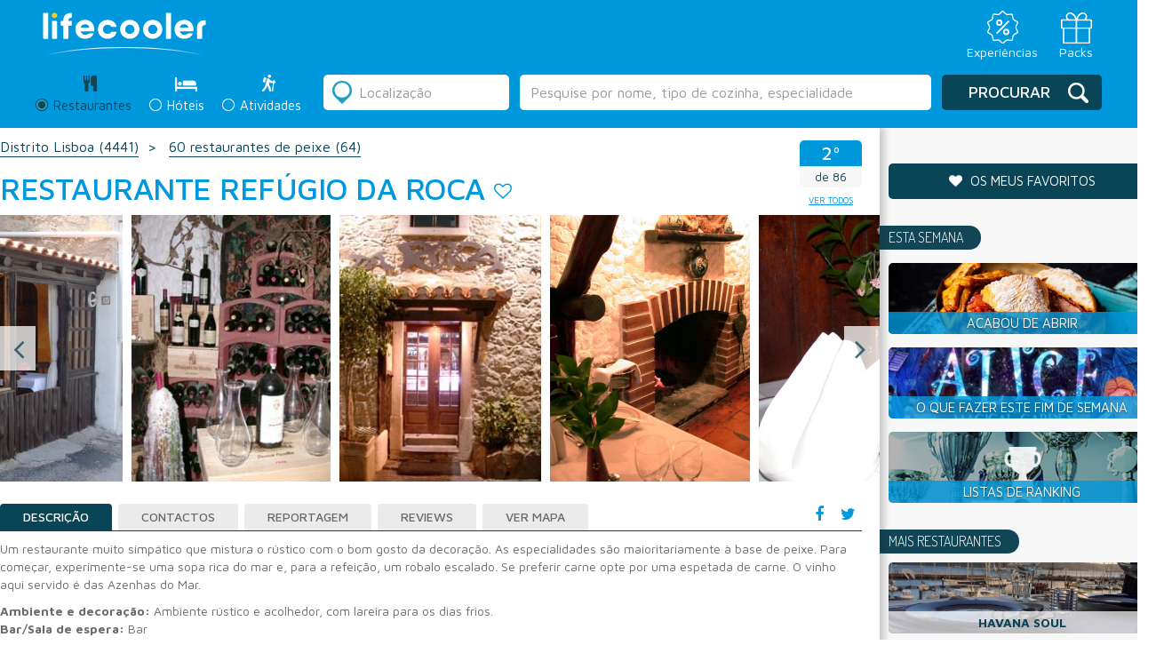

--- FILE ---
content_type: text/html; charset=UTF-8
request_url: https://lifecooler.com/artigo/comer/restaurante-refgio-da-roca/330408
body_size: 20337
content:
<!DOCTYPE html>

<!--[if IE 8]> <html lang="en" class="ie8 no-js"> <![endif]-->
<!--[if IE 9]> <html lang="en" class="ie9 no-js"> <![endif]-->
<!--[if !IE]><!-->
<html lang="pt">
    <!--<![endif]-->
    <!-- BEGIN HEAD -->

<head>
		<meta charset="UTF-8">
	<meta name="viewport" content="width=device-width, initial-scale=1.0, maximum-scale=1.0, user-scalable=0">
	<title>Restaurante Refúgio da Roca</title>
	<meta name="keywords" content="Restaurantes Azoia" /><meta name="description" content="Um restaurante muito simpático que mistura o rústico com o bom gosto da decoração. As especialidades são maioritariamente à base de peixe. Para começar, ex" /><meta name="googlebot" content="all" />	<link href='https://fonts.googleapis.com/css?family=Dosis:200,300,400,500,600,700,800' rel='stylesheet' type='text/css'>
	<link href='https://fonts.googleapis.com/css?family=Maven+Pro:400,500,700,900' rel='stylesheet' type='text/css'>

	<!-- Facebook Metadata /-->
	<meta property="fb:page_id" content="" />
	<meta property="og:image" content="https://lifecooler.com/files/registos/imagens/330408/76232.jpg" />
	<meta property="og:description" content="Um restaurante muito simpático que mistura o rústico com o bom gosto da decoração. As especialidades são maioritariamente à base de peixe. Para começar, ex"/>
	<meta property="og:title" content="Restaurante Refúgio da Roca"/>

	<style>
		#flashMessage { width: 100% !important; background-color: #ffc4c4 !important; position: absolute; top:0px; text-align: center; z-index:900; padding: 10px 0px; }
		#flashMessage.good { background: #a2ff70 !important; color: #086f02 !important; border-color: #086f02 !important; }
	</style>

	<!-- CSS Include -->
	<link href="/img/favicon.png" type="image/png" rel="shortcut icon" />
	<link rel="stylesheet" type="text/css" href="/js/jquery-ui-1.10.2.custom/css/ui-lightness/jquery-ui-1.10.4.custom.min.css" />
	<link rel="stylesheet" type="text/css" href="/css/bootstrap.css" />
	<link rel="stylesheet" type="text/css" href="/css/slick.css" />
	<link rel="stylesheet" type="text/css" href="/css/slick-theme.css" />
	<link rel="stylesheet" type="text/css" href="/css/style.css?20211015" />
<link rel="stylesheet" type="text/css" href="/js/lightbox2-master/src/css/lightbox.css" />	<link rel="stylesheet" href="https://maxcdn.bootstrapcdn.com/font-awesome/4.6.3/css/font-awesome.min.css" />
	<script type='text/javascript' src="https://ajax.googleapis.com/ajax/libs/jquery/1.12.2/jquery.min.js"></script>
	
	<script type="text/javascript" src="/js/bootstrap.js"></script>
	<script type="text/javascript" src="/js/slick.min.js"></script>
	<script type="text/javascript" src="/js/script_lifecooler.js"></script>
<script type="text/javascript" src="/js/jquery-ui-1.10.2.custom/js/jquery-ui-1.10.4.custom.min.js"></script><script type="text/javascript" src="/libraries/jquery.validation/jquery.validate.min.js"></script><script type="text/javascript" src="/libraries/jquery.validation/localization/messages_pt_PT.js"></script><script type="text/javascript" src="/libraries/jquery.validation/localization/methods_pt.js"></script><script type="text/javascript" src="/libraries/jquery.validation/additional-methods.js"></script><script type="text/javascript" src="/js/js.cookie.js"></script>
<script type='text/javascript'>
if(document.location.hostname != 'localhost' && document.location.hostname.indexOf('labs.') === -1) {
var googletag = googletag || {};
googletag.cmd = googletag.cmd || [];
(function() {
var gads = document.createElement('script');
gads.async = true;
gads.type = 'text/javascript';
var useSSL = 'https:' == document.location.protocol;
gads.src = (useSSL ? 'https:' : 'http:') +
'//www.googletagservices.com/tag/js/gpt.js';
var node = document.getElementsByTagName('script')[0];
node.parentNode.insertBefore(gads, node);
})();
}
</script>


<script type='text/javascript'>
window.mobilecheck = function() {
var check = false;
(function(a){if(/(android|bb\d+|meego).+mobile|avantgo|bada\/|blackberry|blazer|compal|elaine|fennec|hiptop|iemobile|ip(hone|od)|iris|kindle|lge |maemo|midp|mmp|mobile.+firefox|netfront|opera m(ob|in)i|palm( os)?|phone|p(ixi|re)\/|plucker|pocket|psp|series(4|6)0|symbian|treo|up\.(browser|link)|vodafone|wap|windows ce|xda|xiino/i.test(a)||/1207|6310|6590|3gso|4thp|50[1-6]i|770s|802s|a wa|abac|ac(er|oo|s\-)|ai(ko|rn)|al(av|ca|co)|amoi|an(ex|ny|yw)|aptu|ar(ch|go)|as(te|us)|attw|au(di|\-m|r |s )|avan|be(ck|ll|nq)|bi(lb|rd)|bl(ac|az)|br(e|v)w|bumb|bw\-(n|u)|c55\/|capi|ccwa|cdm\-|cell|chtm|cldc|cmd\-|co(mp|nd)|craw|da(it|ll|ng)|dbte|dc\-s|devi|dica|dmob|do(c|p)o|ds(12|\-d)|el(49|ai)|em(l2|ul)|er(ic|k0)|esl8|ez([4-7]0|os|wa|ze)|fetc|fly(\-|_)|g1 u|g560|gene|gf\-5|g\-mo|go(\.w|od)|gr(ad|un)|haie|hcit|hd\-(m|p|t)|hei\-|hi(pt|ta)|hp( i|ip)|hs\-c|ht(c(\-| |_|a|g|p|s|t)|tp)|hu(aw|tc)|i\-(20|go|ma)|i230|iac( |\-|\/)|ibro|idea|ig01|ikom|im1k|inno|ipaq|iris|ja(t|v)a|jbro|jemu|jigs|kddi|keji|kgt( |\/)|klon|kpt |kwc\-|kyo(c|k)|le(no|xi)|lg( g|\/(k|l|u)|50|54|\-[a-w])|libw|lynx|m1\-w|m3ga|m50\/|ma(te|ui|xo)|mc(01|21|ca)|m\-cr|me(rc|ri)|mi(o8|oa|ts)|mmef|mo(01|02|bi|de|do|t(\-| |o|v)|zz)|mt(50|p1|v )|mwbp|mywa|n10[0-2]|n20[2-3]|n30(0|2)|n50(0|2|5)|n7(0(0|1)|10)|ne((c|m)\-|on|tf|wf|wg|wt)|nok(6|i)|nzph|o2im|op(ti|wv)|oran|owg1|p800|pan(a|d|t)|pdxg|pg(13|\-([1-8]|c))|phil|pire|pl(ay|uc)|pn\-2|po(ck|rt|se)|prox|psio|pt\-g|qa\-a|qc(07|12|21|32|60|\-[2-7]|i\-)|qtek|r380|r600|raks|rim9|ro(ve|zo)|s55\/|sa(ge|ma|mm|ms|ny|va)|sc(01|h\-|oo|p\-)|sdk\/|se(c(\-|0|1)|47|mc|nd|ri)|sgh\-|shar|sie(\-|m)|sk\-0|sl(45|id)|sm(al|ar|b3|it|t5)|so(ft|ny)|sp(01|h\-|v\-|v )|sy(01|mb)|t2(18|50)|t6(00|10|18)|ta(gt|lk)|tcl\-|tdg\-|tel(i|m)|tim\-|t\-mo|to(pl|sh)|ts(70|m\-|m3|m5)|tx\-9|up(\.b|g1|si)|utst|v400|v750|veri|vi(rg|te)|vk(40|5[0-3]|\-v)|vm40|voda|vulc|vx(52|53|60|61|70|80|81|83|85|98)|w3c(\-| )|webc|whit|wi(g |nc|nw)|wmlb|wonu|x700|yas\-|your|zeto|zte\-/i.test(a.substr(0,4))) check = true;})(navigator.userAgent||navigator.vendor||window.opera);
return check;
};
if(document.location.hostname != 'localhost' && document.location.hostname.indexOf('labs.') === -1) {
googletag.cmd.push(function() {
slot1 = googletag.defineSlot('/85551211/LC_MREC_Comer', [[300, 250], [300, 600]], 'div-gpt-ad-1405005135969-13').addService(googletag.pubads());
if(!mobilecheck()) {
googletag.defineSlot('/85551211/LC_INCONTENT_RESTAURANTES', [1, 1], 'div-gpt-ad-1483444357121-2').addService(googletag.pubads());
}
googletag.defineSlot('/85551211/LC_Leader_HP', [728, 90], 'div-gpt-ad-1405005135969-0').addService(googletag.pubads());
googletag.defineSlot('/85551211/LC_Richmedia_HP', [1, 1], 'div-gpt-ad-1405005135969-24').addService(googletag.pubads());
googletag.defineSlot('/85551211/LC_Richmedia_ROS', [1, 1], 'div-gpt-ad-1405005135969-25').addService(googletag.pubads());
googletag.defineSlot('/85551211/LC_VIDEO_INNER', [1, 1], 'div-gpt-ad-1530780198741-0').addService(googletag.pubads());
googletag.defineSlot('/85551211/LC_VIDEO_SLIDER', [1, 1], 'div-gpt-ad-1530780374480-0').addService(googletag.pubads());


googletag.pubads().enableSingleRequest();
googletag.pubads().collapseEmptyDivs();
googletag.enableServices();
});
}
</script>
	
<script type="text/javascript">window.gdprAppliesGlobally=true;(function(){function a(e){if(!window.frames[e]){if(document.body&&document.body.firstChild){var t=document.body;var n=document.createElement("iframe");n.style.display="none";n.name=e;n.title=e;t.insertBefore(n,t.firstChild)}
else{setTimeout(function(){a(e)},5)}}}function e(n,r,o,c,s){function e(e,t,n,a){if(typeof n!=="function"){return}if(!window[r]){window[r]=[]}var i=false;if(s){i=s(e,t,n)}if(!i){window[r].push({command:e,parameter:t,callback:n,version:a})}}e.stub=true;function t(a){if(!window[n]||window[n].stub!==true){return}if(!a.data){return}
var i=typeof a.data==="string";var e;try{e=i?JSON.parse(a.data):a.data}catch(t){return}if(e[o]){var r=e[o];window[n](r.command,r.parameter,function(e,t){var n={};n[c]={returnValue:e,success:t,callId:r.callId};a.source.postMessage(i?JSON.stringify(n):n,"*")},r.version)}}
if(typeof window[n]!=="function"){window[n]=e;if(window.addEventListener){window.addEventListener("message",t,false)}else{window.attachEvent("onmessage",t)}}}e("__tcfapi","__tcfapiBuffer","__tcfapiCall","__tcfapiReturn");a("__tcfapiLocator");(function(e){
  var t=document.createElement("script");t.id="spcloader";t.type="text/javascript";t.async=true;t.src="https://sdk.privacy-center.org/"+e+"/loader.js?target="+document.location.hostname;t.charset="utf-8";var n=document.getElementsByTagName("script")[0];n.parentNode.insertBefore(t,n)})("31e0c5bf-2cdb-41b4-abd9-b41218e5d5e4")})();</script>

	

<!-- Google Tag Manager -->
<script>(function(w,d,s,l,i){w[l]=w[l]||[];w[l].push({'gtm.start':
new Date().getTime(),event:'gtm.js'});var f=d.getElementsByTagName(s)[0],
j=d.createElement(s),dl=l!='dataLayer'?'&l='+l:'';j.async=true;j.src=
'https://www.googletagmanager.com/gtm.js?id='+i+dl;f.parentNode.insertBefore(j,f);
})(window,document,'script','dataLayer','GTM-NT4P23R');</script>
<!-- End Google Tag Manager -->
	

  <script>
	  (function(i,s,o,g,r,a,m){i['GoogleAnalyticsObject']=r;i[r]=i[r]||function(){
	  (i[r].q=i[r].q||[]).push(arguments)},i[r].l=1*new Date();a=s.createElement(o),
	  m=s.getElementsByTagName(o)[0];a.async=1;a.src=g;m.parentNode.insertBefore(a,m)
	  })(window,document,'script','https://www.google-analytics.com/analytics.js','ga');
	 
	  ga('create', 'UA-738899-1', 'auto');
	  ga('send', 'pageview');
	 
	</script>

<!--
	<link rel="manifest" href="/manifest.json">
	<script src="https://cdn.onesignal.com/sdks/OneSignalSDK.js" async></script>
	<script>
		var OneSignal = window.OneSignal || [];
		OneSignal.push(["init", {
		appId: "8c0235ee-a8a1-4be4-b098-aca439ceaca9",
		allowLocalhostAsSecureOrigin: true,
			autoRegister: false,
			notifyButton: {
				enable: false 
			},
		promptOptions: {
			actionMessage: "Quer receber notificações sobre restaurantes, hotéis e ideias para o fim-de-semana?",
			acceptButtonText: "Sim, quero!",
			cancelButtonText: "Não, obrigado"
		},
		welcomeNotification: {
			"title": "Lifecooler",
			"message": "Obrigado por subscrever as notificações Lifecooler.",
		}
	}]);
	</script>
	<script>
		OneSignal.push(function () {
			OneSignal.showHttpPrompt();
		});
	</script>
-->

</head>
<body>
    <!-- Google Tag Manager (noscript) -->
    <noscript><iframe src="https://www.googletagmanager.com/ns.html?id=GTM-NT4P23R"
    height="0" width="0" style="display:none;visibility:hidden"></iframe></noscript>
    <!-- End Google Tag Manager (noscript) -->

		
	<!-- HEADER -->
	<header class="listagem result">
  <!-- <div class="preHeader">
     <div class="idiomas">
     <div class="form-group">
      <select class="form-control">
        <option>PT</option>
        <option>EN</option>
        <option>ES</option>
      </select>
    </div>
    </div>
        
    <div class="menuTop">
    	<ul class="menuLife">
    <li><a href="/">Revista</a></li> 
    <li><a href="https://loja.lifecooler.com" target="_blank">Loja</a></li>
    <li><a href="http://packs.lifecooler.com/" target="_blank">Packs</a></li>
</ul>     </div>
  </div> -->

  <!-- <div class="blueBar list">
	<div class="logo"><a href="/"><img src="/img/__LifecoolerLogo.svg" alt=""></a></div>
    <div class="claim"><span>PORTUGAL FAZ-LHE BEM</span></div>
    <div class="premio"><img src="/img/logo_premioTurismo.png" alt="" /></div>
    <div class="menuMobile">
      <a class="menuIcon lines-button x">
      	<span class="lines"></span>
      </a>
      	<ul class="menuLife">
    <li><a href="/">Revista</a></li> 
    <li><a href="https://loja.lifecooler.com" target="_blank">Loja</a></li>
    <li><a href="http://packs.lifecooler.com/" target="_blank">Packs</a></li>
</ul>    </div>
  </div> -->

  <div class="blueBar list">
    <div class="top_bar_container">
      <div class="logo"><a href="/"><img src="/img/__LifecoolerLogo.svg" alt=""></a></div>

      <div class="menu_icons">
        <ul>
          <li>
            <a href="https://loja.lifecooler.com" title="Experiências" target="_blank">
              <img src="/img/experiencia.svg">
              <span>Experiências</span>
            </a>
          </li>
          <li>
            <a href="https://packs.lifecooler.com/" target="_blank" title="Packs">
              <img src="/img/packs.svg">
              <span>Packs</span>
            </a>
          </li>
        </ul>
      </div>
    </div>
  </div>
  
 
  <form action="/artigos/listagem" id="search" class="" controller="artigos" method="get" accept-charset="utf-8">    <input type="hidden" name="location_id" value="" id="ArtigoLocationId"/><input type="hidden" name="sel_section" value="" id="ArtigoSelSection"/><input type="hidden" name="texto_id" value="" id="ArtigoTextoId"/>    <div class="reservasListagem">
      <div class="searchContainer">
      
        <div class="secondColumnMobile">
          <div class="radio">
  <label class="search active">
      <div class="radioDesign"></div>
      <input type="radio" name="seccao" id="optionsRadios1" value="comer" checked="checked">
      <span class="tit">Restaurantes</span> <span class="iconRest"></span>
      <div class="titMobile">Restaurantes</div>
  </label>
</div>
<div class="radio">
  <label class="search ">
    <div class="radioDesign"></div>
    <input type="radio" name="seccao" id="optionsRadios2" value="dormir" >
    <span class="tit">Hóteis</span> <span class="iconHotel"></span> 
    <div class="titMobile">Hóteis</div>
  </label>
</div>
<div class="radio">
  <label class="search ">
    <div class="radioDesign"></div>
    <input type="radio" name="seccao" id="optionsRadios3" value="atividades" >
    <span class="tit">Atividades</span> <span class="iconActiv"></span> 
    <div class="titMobile">Atividades</div>
  </label>
</div>        </div>
		
					<!-- <div class="rankingLink"><a href="/ranking">O que é o ranking Lifecooler?</a></div> -->
		        
        <div class="secondColumn">
          <div class="radio">
  <label class="search active">
      <div class="radioDesign"></div>
      <input type="radio" name="seccao" id="optionsRadios1" value="comer" checked="checked">
      <span class="tit">Restaurantes</span> <span class="iconRest"></span>
      <div class="titMobile">Restaurantes</div>
  </label>
</div>
<div class="radio">
  <label class="search ">
    <div class="radioDesign"></div>
    <input type="radio" name="seccao" id="optionsRadios2" value="dormir" >
    <span class="tit">Hóteis</span> <span class="iconHotel"></span> 
    <div class="titMobile">Hóteis</div>
  </label>
</div>
<div class="radio">
  <label class="search ">
    <div class="radioDesign"></div>
    <input type="radio" name="seccao" id="optionsRadios3" value="atividades" >
    <span class="tit">Atividades</span> <span class="iconActiv"></span> 
    <div class="titMobile">Atividades</div>
  </label>
</div>        </div>

        <div class="firstColumn">
          <div class="location">
    <div class="iconDesign"></div>
    <input name="location" value="" placeholder="Localização" class="form-control locval" type="text" id="ArtigoLocation"/></div>
<div class="freeSearch">
	<input name="texto" value="" class="form-control" type="text" id="ArtigoTexto"/></div>
<script>searchPlaceholder('comer');</script>        </div>
        
        <div class="thirdColumn">
            <div class="submitSearch">
                <div class="iconDesign"></div>
<button type="submit" class="btn btn-default">Procurar</button>            </div>
        </div>
      </div>
    </div>
    
    <!--
    <div class="filters">
      <div class="filtersAdvanced">
      	<h3>Filtros:</h3>
        <?php// include 'filtersSelect.php'; ?>
      </div>    
    </div>
    -->
    
    <div class="listSearchMobile">
        <div class="searchAgain">
  <div class="iconDesign"></div>
  <div class="btn btn-default blue">Alterar Pesquisa</div>
</div>    </div>
    
    <div class="divSearchMobile">
    	<div class="searchAgain">
  <div class="iconDesign"></div>
  <div class="btn btn-default blue">Alterar Pesquisa</div>
</div>    </div>
    
    <div class="searchAgainMobile">
	    <div class="barBack"><span class="icon"></span>Voltar aos resultados</div>
		<div class="containerSearch">
          <h2>Alterar Pesquisa</h2>
		  <div class="location">
    <div class="iconDesign"></div>
    <input name="location" value="" placeholder="Localização" class="form-control locval" type="text" id="ArtigoLocation"/></div>
<div class="freeSearch">
	<input name="texto" value="" class="form-control" type="text" id="ArtigoTexto"/></div>
<script>searchPlaceholder('comer');</script>          <div class="searchRadio">
		  	<div class="radio">
  <label class="search active">
      <div class="radioDesign"></div>
      <input type="radio" name="seccao" id="optionsRadios1" value="comer" checked="checked">
      <span class="tit">Restaurantes</span> <span class="iconRest"></span>
      <div class="titMobile">Restaurantes</div>
  </label>
</div>
<div class="radio">
  <label class="search ">
    <div class="radioDesign"></div>
    <input type="radio" name="seccao" id="optionsRadios2" value="dormir" >
    <span class="tit">Hóteis</span> <span class="iconHotel"></span> 
    <div class="titMobile">Hóteis</div>
  </label>
</div>
<div class="radio">
  <label class="search ">
    <div class="radioDesign"></div>
    <input type="radio" name="seccao" id="optionsRadios3" value="atividades" >
    <span class="tit">Atividades</span> <span class="iconActiv"></span> 
    <div class="titMobile">Atividades</div>
  </label>
</div>          </div>
          <div class="buttonSubmit">
          	<div class="iconDesign"></div>
<button type="submit" class="btn btn-default">Procurar</button>          </div>
        </div>
    </div>
    
    <!--
    <div class="submitSearchMobile">
        <?php// include 'buttonSearch.php'; ?>
    </div>
    -->
    
    <!--
    <div class="filtersMobile">
    	<div class="order">
        	<?php// include 'order.php'; ?>
        </div>
        <div class="filtros"><h3>Filtros</h3>
        	<div class="filtrar">
				<div class="barBack"><span class="icon"></span>Voltar aos resultados</div>
                <div class="containerFiltros">
                  <h2>Filtrar por:</h2>
				  <?php// include 'filtersSelect.php'; ?>
                  <button class="btn btn-default blue" type="submit">Aplicar filtros</button>
                </div>
            </div>
        </div>
        <div class="map"><h3>Mapa</h3>
          <div class="mapaMobile">
				<div class="barBack"><span class="icon"></span>Voltar aos resultados</div>
                <div class="containerMapa">
				  <?php// include 'map.php'; ?>
                </div>
            </div>
        </div>  	  
  	</div>
    -->
    
    <!-- mapa Mobile "ver mapa" dentro da div class="resultado" -->
    <div class="mapaMobile">
        <div class="barBack"><span class="icon"></span>Voltar aos resultados</div>
        <div class="containerMapa">
          <div class="containerMap">
			<a href="#" class="closeMap">
			  <div class="arrowMap">
				  <img src="/img/arrowMap.png" alt="" />			  </div>
			</a>
			
			<div class="mapa" id="map2" style="width:100%;height:100%;">
				<!-- GOOGLE MAPS -->
			</div>
			<div id="overlayMobile" style="display:none;">
				<div class="thumb"><div class="thumbContainer" id="mapLabelImagem"></div></div>
				<a href="#" id="close">X</a>
				<a class="mapThumb" id="mapLabelLink" href="#" target="_blank">
					<h4 class="title" id="mapLabelTitulo"></h4>
					<div class="ranking" id="mapLabelRanking"></div>
					<div class="morada" id="mapLabelMorada"></div>
					<div class="preco" id="mapLabelPreco"></div>
				</a>
			</div>
		  </div>
        </div>
    </div>
    <!-- end -->
          
  </form>  <script>
  /*
	$('.reservasListagem .secondColumn input#optionsRadios1').prop("checked", true);
	$('.reservasListagem .secondColumn input#optionsRadios1').parent('.search').addClass('active');
	$("#ArtigoSelSection").val('comer');
  */
  </script>
</header>		
	<!-- CONTENT - PÁGINA -->
		<script src='https://www.google.com/recaptcha/api.js'></script>
	<script>
		var RecaptchaOptions = { theme : 'clean' };
	</script>
	<script>
	  var divref='.mapaDiv',mapid='map', map=null,arrMarkers=[];
	  var marker_list = [];
	  function initMap(mobile) {
		mobile = typeof mobile !== 'undefined' ? mobile : null;
		mapmobile = ($('.mapaDiv').css('display')=='none');
		if(mapmobile || mobile==1) {
			mapid = 'map2';
			overlayid = 'overlayMobile';
			divref = "#"+mapid;
		}
				var myLatLng = {lat: 38.7762375, lng: -9.481354};
						
		map = new google.maps.Map(document.getElementById(mapid), {
		  center: myLatLng,
		  zoom: 9
		});
		
		var marker = new google.maps.Marker({
		  position: myLatLng,
		  map: map
		});
		
		$.each(arrMarkers, function( pos, rinfo ) {
			addMarkerDiv(pos,rinfo[0],rinfo[1],rinfo[2]);
		});
	  }
	  function markerShow(num) {
		var topRight=map.getProjection().fromLatLngToPoint(map.getBounds().getNorthEast());
		var bottomLeft=map.getProjection().fromLatLngToPoint(map.getBounds().getSouthWest());
	    var scale=Math.pow(2,map.getZoom());
		var worldPoint=map.getProjection().fromLatLngToPoint(marker_list[num].getPosition());
		var point = new google.maps.Point((worldPoint.x-bottomLeft.x)*scale,(worldPoint.y-topRight.y)*scale);
		
		var adjust_y=0;
		if(mapmobile) adjust_y = 45;
		jQuery("#"+overlayid).css({
		    left:(jQuery("#"+mapid).position().left + point.x - (jQuery("#"+overlayid).width() / 2)),
		    top:(jQuery(divref).position().top + point.y/* + jQuery("#").height()*/)
		});
		
		var reg = arrMarkers[num][3], type=arrMarkers[num][2];
		fillRegInfo(reg,type);
	    jQuery("#"+overlayid).show();
	  }
	</script>
	<div class="resultado">
		<div class="resultContainer">
	      
	      <div class="results">

			  <div class="breadcrumbs">
	        	<ul>
										<li><a href="/artigos/listagem?location_id=11|11&amp;location=Sintra&amp;com_categoria_id=85&amp;com_tipocozinha_id=Portuguesa&amp;seccao=comer">Distrito Lisboa <span>(4441)</span></a></li>
																<li><a href="/dossiers/comer/60-restaurantes-de-peixe/192">
							60 restaurantes de peixe <span>(64)</span></a></li>
						            </ul>
	        </div>


	        
	        <div class="title">
	            <div class="rankingMobile">
	            	<div class="rkTit330408 place">
	<h2 class="rkVal330408">2º</h2>
</div>
<div class="of"><span class="rkTot330408">de 86</span></div>

<div class="report" ><img src="/img/reportIcon.png" alt="" /></div>

<a href="/artigos/listagem?location_id=11|11&amp;location=Sintra&amp;com_categoria_id=85&amp;com_tipocozinha_id=Portuguesa&amp;seccao=comer" class="lkVTodos btn btn-default">ver todos</a>
<script>
setRankingInfo(330408, "2º Restaurante Tipo de Cozinha Portuguesa mais procurado de 86", " em Sintra");
</script>
	            </div>
	            <div class="mapButtonMobile">
	            		            	<a href="http://maps.google.com/maps?q=description+Restaurante Refúgio da Roca/@38.7762375,-9.481354,12z/data=!3m1!4b1" target="_blank">
	            		<span>Ver<br>mapa</span>
	            	</a>
	            </div>
	            
	            <h1>Restaurante Refúgio da Roca</h1> 
	            <a id="divFav330408" href="#" class="fav" onclick="setFavCookie(330408);return false;" alt="adicionar aos favoritos" title="adicionar aos favoritos"><i class="fa fa-heart-o" aria-hidden="true"></i></a>	            <div class="ranking">
	            	<div class="rkTit330408 place">
	<h2 class="rkVal330408">2º</h2>
</div>
<div class="of"><span class="rkTot330408">de 86</span></div>

<div class="report" ><img src="/img/reportIcon.png" alt="" /></div>

<a href="/artigos/listagem?location_id=11|11&amp;location=Sintra&amp;com_categoria_id=85&amp;com_tipocozinha_id=Portuguesa&amp;seccao=comer" class="lkVTodos btn btn-default">ver todos</a>
<script>
setRankingInfo(330408, "2º Restaurante Tipo de Cozinha Portuguesa mais procurado de 86", " em Sintra");
</script>
	            </div>

	        </div>

			

				        
			<div class="">
				
				<div class="slider">
					
					
											<a data-lightbox="imgs-registo" href="/files/artigos/2193/5ca34cac460423dfa3bc366873c9af9d.jpg">
							<img src="/files/artigos/2193/5ca34cac460423dfa3bc366873c9af9d.jpg" alt="Restaurante Refúgio da Roca" title="Restaurante Refúgio da Roca" />						</a>
											<a data-lightbox="imgs-registo" href="/files/artigos/2193/b362915005bf7e53de540162b2925705.jpg">
							<img src="/files/artigos/2193/b362915005bf7e53de540162b2925705.jpg" alt="Restaurante Refúgio da Roca" title="Restaurante Refúgio da Roca" />						</a>
										
											<a data-lightbox="imgs-registo" href="/files/registos/imagens/330408/76183.jpg">
							<img src="/files/registos/imagens/330408/76183.jpg" alt="Restaurante Refúgio da Roca" title="Restaurante Refúgio da Roca" />						</a>
											<a data-lightbox="imgs-registo" href="/files/registos/imagens/330408/76182.jpg">
							<img src="/files/registos/imagens/330408/76182.jpg" alt="Restaurante Refúgio da Roca" title="Restaurante Refúgio da Roca" />						</a>
											<a data-lightbox="imgs-registo" href="/files/registos/imagens/330408/76181.jpg">
							<img src="/files/registos/imagens/330408/76181.jpg" alt="Restaurante Refúgio da Roca" title="Restaurante Refúgio da Roca" />						</a>
											<a data-lightbox="imgs-registo" href="/files/registos/imagens/330408/76180.jpg">
							<img src="/files/registos/imagens/330408/76180.jpg" alt="Restaurante Refúgio da Roca" title="Restaurante Refúgio da Roca" />						</a>
											<a data-lightbox="imgs-registo" href="/files/registos/imagens/330408/76184.jpg">
							<img src="/files/registos/imagens/330408/76184.jpg" alt="Restaurante Refúgio da Roca" title="Restaurante Refúgio da Roca" />						</a>
											<a data-lightbox="imgs-registo" href="/files/registos/imagens/330408/76179.jpg">
							<img src="/files/registos/imagens/330408/76179.jpg" alt="Restaurante Refúgio da Roca" title="Restaurante Refúgio da Roca" />						</a>
											<a data-lightbox="imgs-registo" href="/files/registos/imagens/330408/76177.jpg">
							<img src="/files/registos/imagens/330408/76177.jpg" alt="Restaurante Refúgio da Roca" title="Restaurante Refúgio da Roca" />						</a>
											<a data-lightbox="imgs-registo" href="/files/registos/imagens/330408/76178.jpg">
							<img src="/files/registos/imagens/330408/76178.jpg" alt="Restaurante Refúgio da Roca" title="Restaurante Refúgio da Roca" />						</a>
											<a data-lightbox="imgs-registo" href="/files/registos/imagens/330408/356023.jpg">
							<img src="/files/registos/imagens/330408/356023.jpg" alt="Restaurante Refúgio da Roca" title="Restaurante Refúgio da Roca" />						</a>
											<a data-lightbox="imgs-registo" href="/files/registos/imagens/330408/76185.jpg">
							<img src="/files/registos/imagens/330408/76185.jpg" alt="Restaurante Refúgio da Roca - Garrafeira" title="Restaurante Refúgio da Roca" />						</a>
											<a data-lightbox="imgs-registo" href="/files/registos/imagens/330408/86939.jpg">
							<img src="/files/registos/imagens/330408/86939.jpg" alt="Restaurante Refúgio da Roca" title="Restaurante Refúgio da Roca" />						</a>
											<a data-lightbox="imgs-registo" href="/files/registos/imagens/330408/356022.jpg">
							<img src="/files/registos/imagens/330408/356022.jpg" alt="Restaurante Refúgio da Roca" title="Restaurante Refúgio da Roca" />						</a>
											<a data-lightbox="imgs-registo" href="/files/registos/imagens/330408/76232.jpg">
							<img src="/files/registos/imagens/330408/76232.jpg" alt="Restaurante Refúgio da Roca" title="Restaurante Refúgio da Roca" />						</a>
										
				</div>
				
								
							</div>
	        
	        <div class="tabsResult">
	          <div class="social">
	          	<ul>
	            	<li><a href="#" onclick="FBShareOp(); return false;"><i class="fa fa-facebook" aria-hidden="true"></i></a></li>
	                <li><a href="https://twitter.com/share" onclick="window.open(this.href,'winTwitterDet','toolbar=no,location=no,status=no,menubar=no,scrollbars=yes,resizable=yes,width=600,height=400');return false;"><i class="fa fa-twitter" aria-hidden="true"></i></a></li>
	            </ul>
	          </div>
	          
	          <!-- Nav tabs -->
	          <ul id="reg-tabs" class="nav nav-tabs teste" role="tablist">
	            <li role="presentation" class="active"><a href="#home" aria-controls="home" role="tab" data-toggle="tab">Descrição</a></li>
	            <li role="presentation"><a href="#profile" aria-controls="profile" role="tab" data-toggle="tab">Contactos</a></li>
					            <li role="presentation"><a href="#settings" aria-controls="settings" role="tab" data-toggle="tab" class="report">Reportagem</a></li>
					            <li role="presentation"><a href="#messages" aria-controls="messages" role="tab" data-toggle="tab">Reviews</a></li>
	            <li role="presentation"><a href="http://maps.google.com/maps?q=Restaurante Refúgio da Roca/@38.7762375,-9.481354" target="_blank">Ver Mapa</a></li>
	            	            <!--  -->
	          </ul>
	        
	          <!-- Tab panes -->
	          <div class="tab-content">
				
					            <div role="tabpanel" class="tab-pane active" id="home">
											<p>Um restaurante muito simpático que mistura o rústico com o bom gosto da decoração. As especialidades são maioritariamente à base de peixe. Para começar, experimente-se uma sopa rica do mar e, para a refeição, um robalo escalado. Se preferir carne opte por uma espetada de carne. O vinho aqui servido é das Azenhas do Mar.</p>
					
											<strong>Ambiente e decoração:</strong> Ambiente rústico e acolhedor, com lareira para os dias frios.<br>
											<strong>Bar/Sala de espera:</strong> Bar<br>
											<strong>Dia(s) de Encerramento:</strong> Terças<br>
											<strong>Especialidades:</strong> Entradas: Amêijoas à Refúgio; Lulinhas; Parrilhada de marisco. Sopas: Sopa rica de marisco. Peixe: Lagosta cozida; Bacalhau à Lagareiro; Espetada de lulas em pau de louro; Peixe grelhado no carvão. Carne: Escalopes do lombo com molho de vinho da Madeira; Cabrito grelhado; Espetada mista de carne em pau de louro. Doces: Tarte de queijada de Sintra; Arroz doce; Bolo de anjo; Farófias.<br>
											<strong>Estacionamento:</strong> Sim<br>
											<strong>História:</strong> Foi inaugurado em Dezembro de 1973, como taberna-mercearia, onde eram servidos vários petiscos.<br>
											<strong>Horário de Encerramento:</strong> 22:30<br>
											<strong>Lotação:</strong> 90<br>
											<strong>Necessidade de reserva:</strong> Aconselhável.<br>
											<strong>Preço Médio:</strong> 25.00<br>
											<strong>Serviços:</strong> Ar condicionado<br>
											<strong>Tipo de Restaurante:</strong> Grill, Portuguesa, Regional, Marisqueira<br>
											<strong>Horário de Funcionamento:</strong> Das 12:30 às 15:00 e das 19:30 às 22:30.<br>
					

						            	
	            
	            </div>
	            


					            <div role="tabpanel" class="tab-pane" id="profile">
											<strong>Morada:</strong> Estrada do Cabo da Roca 27<br>
																<strong>Código Postal:</strong> 2705 001 COLARES<br>
																<strong>Tel:</strong> <a href="tel:219290898">219290898</a><br>
																<strong>E-mail:</strong> <a href="mailto:refugiodaroca@gmail.com">refugiodaroca@gmail.com</a><br>
																<strong>Site:</strong> <a href="http://www.facebook.com/Restaurante-Ref%C3%BAgio-DA-ROCA-612368698776718/" rel="nofollow" target="_blank">www.facebook.com/Restaurante-Ref%C3%BAgio-DA-ROCA-612368698776718/</a><br>
																<strong>Distrito:</strong> Lisboa<br>
																<strong>Concelho:</strong> Sintra<br>
																<strong>Freguesia:</strong> Colares<br>	
									</div>
				
									            <div role="tabpanel" class="tab-pane" id="settings">
					<div style="clear:both;"></div>
					<br />
				
											<h4>Refúgio da Roca - Azóia</h4><br />        
													
						<h4>Antes de ir até “onde o mar começa”, avie-se em terra neste poiso bem seguro.</h4><br />
																<span><i>Paula Oliveira Silva</i></span><br />
										
						                <p>Azóia, povoação que venceu o desconhecimento a partir do momento em que o cabo da Roca passou a atracção turística, não faz parte do circuito de restauração de Lisboa ou Cascais. Mas está perto e isso é importante para quem aprecia sobretudo peixe de elevada qualidade.</p>
											                <p>Na última povoação antes de chegar ao local onde “a terra se acaba e o mar começa”, segundo declamou Camões, não há como não reparar no <EM>Refúgio da Roca</EM>. Conserva o carácter original da fachada, com a pedra à vista, apesar de durante anos e anos ter estado abafada pelo cimento, sem que se soubesse o que ali estava. <BR><BR>Nasceu como tasca-mercearia e tinha na codorniz frita o petisco-emblema da casa. Pitéu, aliás, que lhe valeu a fama. Com tamanho sucesso o seu proprietário e filho da terra, António, via a cor do dinheiro por pouco tempo já que de seguida o aplicava em melhoramentos. Recorda com simplicidade que o seu estabelecimento teve a primeira máquina de café da aldeia. Um luxo se recuarmos no tempo mais de 20 anos. <BR><BR>Um dia faltou a codorniz e por acaso surgiu a ideia da espetada de carne. Outro sucesso. No seguimento veio o peixe grelhado e aí já se sentia bem a chamar restaurante ao seu abrigo. Com o mar ao “virar da esquina” até apetecia. Eram os pescadores da zona que tão bem liam o tempo para se lançarem à faina, que lhe garantiam esta nova especialidade. A clientela começava a ser cada vez mais exigente com personalidades da política, da cultura e do desporto internacional a refugiarem-se na <EM>Roca</EM>. Jorge Amado e Ayrton Senna são apenas dois nomes, no meio dos muitos que aqui estiveram. <BR><BR>Seja Inverno ou Verão, o peixe é a especialidade da casa e é de tal forma fresco que quase salta do mar para as mesas. O robalo e o sargo são da costa, mas o restaurante mantém com a dourada, o linguado, o goraz, o pregado e ainda o salmonete uma relação de proximidade.</p>
											                <p>Outras especialidades se destacam como a <EM>Sopa Rica de Mariscos</EM> e as <EM>Espetadas de Lulas em Pau de Louro</EM> ou a da casa feita de carne. Penduradas num gancho e corrente sobre a mesa assim mesmo à moda da Madeira.<BR><BR>Nas carnes os <EM>Escalopes do Lombo com Molho de Vinho da Madeira</EM> ou o <EM>Cabrito Grelhado</EM>, são propostas convincentes. E apesar de saber que vai sair saciado não deixe de experimentar na abertura as <EM>Lulinhas</EM> ou as <EM>Amêijoas à Refúgio</EM> e até mesmo a <EM>Parrilhada de Mariscos</EM>. <BR><BR>Nas sobremesas, <EM>Tarte de Queijada de Sintra</EM>, <EM>Farófias </EM>e <EM>Bolo de Anjo</EM> que só pelo nome nos deve levar aos céus. A participar na refeição ainda o vinho. Cerca de uma centena e meia de néctares novos mas de qualidade compõem a carta. Ocorrências de todo o país e de Colares, é claro. <BR><BR>Pelo tempo frio, as paredes toscas, o tecto de madeira e a lareira são a imagem do que se chama refúgio. Rústico sim, mas com classe.

<p><center><a href="desenvReg.asp?reg=330408"><font color="#0097ae" size=2><b>Informação Detalhada</font></b></a></p>
										
											<span>2004-09-21</span><br />
									</div>
					            
					            <div role="tabpanel" class="tab-pane" id="messages">
	            	<div class="avaliar"><span><i class="fa fa-comments" aria-hidden="true"></i></span><h5>
					Seja o primeiro a avaliar					</h5>
	                  <div class="avaliarForm">
	                  	<form action="/reviews/add" id="avaliar" role="form" enctype="multipart/form-data" controller="Reviews" method="post" accept-charset="utf-8"><div style="display:none;"><input type="hidden" name="_method" value="POST"/></div>							<input type="hidden" name="data[Review][cdregisto]" value="330408" id="ReviewCdregisto"/>	                    	<div class="form-group">
	                          <label>Nome</label>
							  <input name="data[Review][nome]" required="required" class="form-control" aria-describedby="" placeholder="" type="name" id="ReviewNome"/>	                        </div>
	                        <div class="form-group">
	                          <label>Email</label>
							  <input name="data[Review][email]" required="required" class="form-control" aria-describedby="" placeholder="" type="email" id="ReviewEmail"/>	                        </div>
	                        <div class="form-group">
	                          <label>Avaliação</label>
	                          <ul>
	                            <li><i class="aval-star star1 fa fa-star-o" aria-hidden="true"></i></li>
	                            <li><i class="aval-star star2 fa fa-star-o" aria-hidden="true"></i></li>
	                            <li><i class="aval-star star3 fa fa-star-o" aria-hidden="true"></i></li>
	                            <li><i class="aval-star star4 fa fa-star-o" aria-hidden="true"></i></li>
	                            <li><i class="aval-star star5 fa fa-star-o" aria-hidden="true"></i></li>
	                          </ul>
							  <input type="hidden" name="data[Review][estrelas]" required="required" id="ReviewEstrelas"/>	                        </div>
	                        <div class="form-group">
	                          <label for="exampleInputFile">Imagem de perfil</label>
							  <input type="file" name="data[Review][imagem]"  class="form-control-file" aria-describedby="fileHelp" id="ReviewImagem"/>	                        </div>
	                        <div class="form-group">
	                          <label>Mensagem</label>
							  <textarea name="data[Review][mensagem]" required="required" class="form-control" aria-describedby="" placeholder="" id="ReviewMensagem"></textarea>	                        </div>
	                        <div class="checkbox">
	                          <label>
								<input type="hidden" name="data[Review][newsletter]" id="ReviewNewsletter_" value="0"/><input type="checkbox" name="data[Review][newsletter]"  checked="checked" value="1" id="ReviewNewsletter"/> Deseja receber a nossa newsletter?
	                          </label>
	                        </div>
							<div class="checkbox">
	                          <label>
								<input type="hidden" name="data[Review][aceito]" id="ReviewAceito_" value="0"/><input type="checkbox" name="data[Review][aceito]"  required="required" value="1" id="ReviewAceito"/> Certifico que esta avaliação é baseada na minha própria experiência e é minha opinião sincera sobre a entidade, não tendo nenhuma relação pessoal ou interesse comercial com a empresa e não tendo recebido nenhum incentivo ou pagamento para escrevê-la. Compreendo que a Lifecooler tem tolerância zero em relação a avaliações falsas ou injuriosas.
	                          </label>
	                        </div>
							<div class="form-group">
							  <div class="g-recaptcha" data-sitekey="6LcTJCcTAAAAAKVnf_yKhoB0zBCEpdmeZRaEda80"></div>
							  							</div>
	                        <button type="submit" onclick=" return $('#avaliar').validate();" class="btn btn-primary blue">Enviar</button>
							<div id="msgRetRev"></div>
	                    </form>	                      
	                  </div>
	                </div>
	                
						                
	            </div>
				
	          </div>
	          <div class="scroll">
	              <div class="bkg"><i class="fa fa-angle-down" aria-hidden="true"></i></div>
	          </div>
	        </div>
	        
			<div style="clear:both"></div>
				
			<div>
									<!-- /85551211/LC_INCONTENT_RESTAURANTES -->
					<div id='div-gpt-ad-1483444357121-2' style='height:1px; width:1px;'>
					<script>
					googletag.cmd.push(function() { googletag.display('div-gpt-ad-1483444357121-2'); });
					</script>
					</div>
							</div>
			<div style="clear:both"></div>

			<!-- /85551211/LC_VIDEO_INNER -->
			<div id='div-gpt-ad-1530780198741-0' style='height:1px; width:1px;'>
				<script>
					googletag.cmd.push(function() { googletag.display('div-gpt-ad-1530780198741-0'); });
				</script>
			</div>
			
			<div id="mapaDiv" class="mapaDiv">
				<div class="maps" id="map">
					<!-- MAPA -->
				</div>
				<div class="mapa">
					<div class="arrow">
						<span class="abrir"><img src="/img/arrowMapOpen.png" alt="" /></span>
						<span class="fechar"><img src="/img/arrowMapClose.png" alt="" /></span>
					</div>
				</div>
			</div>
			
			<div id="overlay" style="display:none;">
				<div class="thumb"><div class="thumbContainer" id="mapLabelImagem"></div></div>
	            <a href="#" id="close">X</a>
	            <a class="mapThumb" id="mapLabelLink" href="#">
					<h4 class="title" id="mapLabelTitulo"></h4>
					<div class="ranking" id="mapLabelRanking"></div>
	                <div class="morada" id="mapLabelMorada"></div>
					<div class="preco" id="mapLabelPreco"></div>
				</a>
			</div>

			<!-- <div class="maps_div_img">
				<img src="/img/revista-registo969x264.png" id="mapadummy" onclick="mostraMapaRegisto(this)">
			</div> -->

			
			
						<!--<div class="maps_div_img">
				<a href="http://maps.google.com/maps?q=Restaurante Refúgio da Roca/@38.7762375,-9.481354" target="_blank">
					<img src="/img/revista-registo969x264.png" id="mapadummy">
				</a>
			</div> -->
	        


	        <div class="related">
	        	<h2>Restaurantes em promoção</h2>		
					            <div class="lineResult">
				  	            </div>
				
					            
	            <div class="morePromo">
				<a href="http://loja.lifecooler.com/descontostema.aspx?id=3" target="_blank">
	            	<button class="btn btn-default">Ver mais promoções</button>
				</a>
	            </div>
	        </div>
	        
	        <!--~thisfunctional -->
	        <div class="banner_pack">
	        	<a href="https://packs.lifecooler.com"><img src="/files/parceiros/e1a7c39ba57acc64e851ea716c04d707.jpg"></a>
	        </div>

	        <!-- AQUI PERTO -->
	        <div class="aquiPerto">
	        	<h2>Aqui perto</h2>
	            <div class="line-aquiPerto">
	            	<div class="box-aquiPerto">
	                	<div class="icon rest"></div>
	                    <div class="txt rest">
	                    	<h6>Restaurantes</h6>
								                        <a href="/artigo/comer/restaurante-regional-sintra/330415">
								Restaurante Regional Sintra</a>
								                        <a href="/artigo/comer/restaurante-galiano/330426">
								Restaurante Galiano</a>
								                        <a href="/artigo/comer/restaurante-palcio-de-seteais-do-hotel-palcio-de-seteais/330425">
								Restaurante Palácio de Sete...</a>
								                    </div>
	                </div>
	                <div class="box-aquiPerto">
	                	<div class="icon hotel"></div>
	                    <div class="txt hotel">
	                    	<h6>Hóteis</h6>
								                        <a href="/artigo/comer/ecoaldeia-de-janas/468302">
								ECOALDEIA DE JANAS</a>
								                        <a href="/artigo/comer/resting-points-costa-iii/471235">
								Resting Points - Costa III</a>
								                        <a href="/artigo/comer/vila-elvira/512264">
								VILA ELVIRA</a>
								                    </div>
	                </div>
	                <div class="box-aquiPerto">
	                	<div class="icon activ"></div>
	                    <div class="txt activ">
	                    	<h6>Atividades</h6>
								                        <a href="/artigo/comer/centro-hpico-de-fontanelas/347040">
								Centro Hípico de Fontanelas</a>
								                        <a href="/artigo/comer/vertical-outdoor/300634">
								Vertical-Outdoor</a>
								                        <a href="/artigo/comer/conjunto-megaltico-de-barreira/351179">
								Conjunto Megalítico de Barr...</a>
								                    </div>
	                </div>
	            </div>
	        </div>
	        <!-- FIM AQUI PERTO -->
	        
	      </div>
	      
	      <div class="sidebar">
			<div class="containerSidebar">
    
    <!-- RANKING -->
	    
    <!-- RANKING MOBILE -->
    <div class="rankingMobile">
      <a href="#">
      	<div class="imagem"></div>
        <h2>Ranking Lifecooler</h2>
        <h5>Os mais procurados nesta categoria</h5>
		        <div class="containerRank">
            <div><button class="btn btn-default blueDark" onclick="window.location.href='/ranking';">Ver aqui</button></div>
        </div>
      </a>
    </div>
    
    <!-- MREC -->
    <div class="mrec">
      <a href="#">
								<!-- LC_MREC_Comer -->
		<div id='div-gpt-ad-1405005135969-13'>
			<script type='text/javascript'>
			var distrito = 'Lisboa';
			googletag.cmd.push(function() { 
				googletag.display('div-gpt-ad-1405005135969-13'); 
				googletag.pubads().setTargeting('Distrito', distrito );
			});
			</script>
		</div>
		      </a>
    </div>
    
    <!-- FAVORITOS -->
    <div class="favoritos">
    	<a href="/artigos/favoritos"><h4><i class="fa fa-heart" aria-hidden="true"></i> Os meus favoritos</h4></a>
    </div>
    
	
    <!-- ESTA SEMANA -->
    <h3>Esta semana</h3>
    
	      <div class="weekSide">
      	<a href="/dossiers/acabou-de-abrir">
          <div class="hover">
		    <h6>Acabou de abrir</h6>
          </div>
		  <img src="/files/dossiers/1007/LIF_83aa63fdcd60289e8329b42080f14640.jpg" alt="" />        </a>
      </div>
	    
	    <div class="weekSide">
      <a href="/fazer/fim-de-semana/">
        <div class="hover">
          <h6>O que fazer este fim de semana</h6>
        </div>  
        <img src="/files/banners/fim-de-semana/LIF_c691204f686c868a129bdae7832afef1.jpg" alt="" />      </a>
    </div>
	    
    <div class="weekSide">
      <a href="/rankinglistas">
        <div class="hover">
          <h6>Listas de Ranking</h6>
        </div>  
        <img src="/img/ranking_hp.jpg" alt="" />      </a>
    </div>
    
    <br class="blankSpace">
	
	<!-- DESTACADOS -->
		<h3>Mais Restaurantes</h3>	
    <h5></h5>
	    <div class="dstkSide">
      <a href="/artigo/comer/havana-soul/300187">
        <div class="hover">
          <h6>Havana Soul</h6>
          <span>Lisboa</span>
        </div>  
		<img src="/files/registos/imagens/300187/401012.jpg" alt="" />      </a>
    </div>
	    <div class="dstkSide">
      <a href="/artigo/comer/pizzeria-mezzogiorno/392957">
        <div class="hover">
          <h6>Pizzeria Mezzogiorno </h6>
          <span>Lisboa</span>
        </div>  
		<img src="/files/registos/imagens/392957/329647.jpg" alt="" />      </a>
    </div>
		    
    <br class="blankSpace">
    
    <!-- INSPIRAÇÕES -->
    <h3>Inspirações</h3>
    
	    <div class="inspSide">
      <a href="/dossiers/comer/onde-comer-carne-maturada/1030">
        <div class="hover">
          <h6>Onde comer carne maturada</h6>
        </div>  
		<img src="/files/dossiers/1030/LIF_b073f3d3124f74da9469ea9eadf46ad9.jpg" alt="" />      </a>
    </div>
	    <div class="inspSide">
      <a href="/dossiers/comer/novos-restaurantes-de-hotel/1025">
        <div class="hover">
          <h6>Novos restaurantes de hotel </h6>
        </div>  
		<img src="/files/dossiers/1025/LIF_1791597774cc6be0b74d815fa3501ddb.jpg" alt="" />      </a>
    </div>
	    <div class="inspSide">
      <a href="/dossiers/acabou-de-abrir/acabou-de-abrir/1007">
        <div class="hover">
          <h6>Acabou de abrir</h6>
        </div>  
		<img src="/files/dossiers/1007/LIF_83aa63fdcd60289e8329b42080f14640.jpg" alt="" />      </a>
    </div>
	    <div class="inspSide">
      <a href="/dossiers/comer/restaurantes-no-palcio/937">
        <div class="hover">
          <h6>Restaurantes no palácio</h6>
        </div>  
		<img src="/files/dossiers/937/LIF_88270f340964a86cc4de91993f26aa7c.jpg" alt="" />      </a>
    </div>
		
    
    <a class="btn btn-default" href="/dossiers/comer">Ver Todas</a> 

		<div>
	<script async src="https://pagead2.googlesyndication.com/pagead/js/adsbygoogle.js"></script>
<!-- mrec revista -->
<ins class="adsbygoogle"
     style="display:block"
     data-ad-client="ca-pub-1547663566385413"
     data-ad-slot="2186470983"
     data-ad-format="auto"
     data-full-width-responsive="true"></ins>
<script>
     (adsbygoogle = window.adsbygoogle || []).push({});
</script>
	</div>
	</div>	      </div>
	    </div>
	</div>
	<script>
	  function addReview() {
		var info=$('#avaliar').serialize();
		$.ajax({method: "POST", dataType:"html", data:info, success:function (data, textStatus) {
			if(data == '0') $("#msgRetRev").html('Não foi possível enviar a sua review. Por favor, tente mais tarde.');
			else if(data == '1') $("#msgRetRev").html('Review enviada para validação.');
		}, url:"/Reviews/add"});
		return false;
	  }
	  setFavClass(330408);
					var infoReg = {link: '/artigo/comer/dal-cozinha-surreal/520159/', 
					titulo: 'Dalí Cozinha Surreal', 
					imagem: '<img src="/files/registos/imagens/520159/429672.jpg" alt="" />',
					preco: '11', 
					morada: 'Rua de Infantaria 16,  43 1250 128 LISBOA', 
					ranking: '2854', 
					desconto: '26'};
				arrMarkers.push.apply(arrMarkers, [[38.71827, -9.163765, 'desconto', infoReg]]);
					var infoReg = {link: '/artigo/comer/hamburgueria-criativa/520066/', 
					titulo: 'Hamburgueria Criativa', 
					imagem: '<img src="/files/registos/imagens/520066/428441.jpg" alt="" />',
					preco: '24', 
					morada: 'Avenida Diogo Cão 13 - Loja 3 2670 383 LOURES', 
					ranking: '57', 
					desconto: '17'};
				arrMarkers.push.apply(arrMarkers, [[38.83804869709206, -9.156964887171966, 'desconto', infoReg]]);
					var infoReg = {link: '/artigo/comer/meathology/520065/', 
					titulo: 'Meathology', 
					imagem: '<img src="/files/registos/imagens/520065/428437.jpg" alt="" />',
					preco: '24', 
					morada: 'Avenida São João de Deus 41-F 1000 280 LISBOA', 
					ranking: '40', 
					desconto: '26'};
				arrMarkers.push.apply(arrMarkers, [[38.74517, -9.139412, 'desconto', infoReg]]);
					var infoReg = {link: '/artigo/comer/kw-dxi/519337/', 
					titulo: 'Kwá Dóxi', 
					imagem: '<img src="/files/registos/imagens/519337/414175.jpg" alt="" />',
					preco: '23', 
					morada: 'Travessa dos Mastros 25 1200 265 LISBOA', 
					ranking: '21', 
					desconto: '20'};
				arrMarkers.push.apply(arrMarkers, [[38.70955, -9.15223, 'desconto', infoReg]]);
					var infoReg = {link: '/artigo/comer/restaurante-three-bones/519277/', 
					titulo: 'Restaurante Three Bones', 
					imagem: '<img src="/files/registos/imagens/519277/411969.jpg" alt="" />',
					preco: '44', 
					morada: 'Rua da Conceição da Glória 6 1250 096 LISBOA', 
					ranking: '1002', 
					desconto: '45'};
				arrMarkers.push.apply(arrMarkers, [[38.71761, -9.144335, 'desconto', infoReg]]);
					var infoReg = {link: '/artigo/comer/dacquoise/518973/', 
					titulo: 'Dacquoise', 
					imagem: '<img src="/files/registos/imagens/518973/431155.jpg" alt="" />',
					preco: '15', 
					morada: 'Rua Tomás da Anunciação 109 A 1350 325 LISBOA', 
					ranking: '2662', 
					desconto: '20'};
				arrMarkers.push.apply(arrMarkers, [[38.7197018, -9.1656934, 'desconto', infoReg]]);
					var infoReg = {link: '/artigo/comer/almassas/518689/', 
					titulo: 'Almassas', 
					imagem: '<img src="/files/registos/imagens/518689/401721.jpg" alt="" />',
					preco: '15', 
					morada: 'Rua  Saraiva de Carvalho nº... 1250 096 LISBOA', 
					ranking: '83', 
					desconto: '49'};
				arrMarkers.push.apply(arrMarkers, [[38.71593, -9.162903, 'desconto', infoReg]]);
					var infoReg = {link: '/artigo/comer/eight-the-health-lounge/518608/', 
					titulo: 'Eight - The Health Lounge', 
					imagem: '<img src="/files/registos/imagens/518608/401156.jpg" alt="" />',
					preco: '19', 
					morada: 'Praça da Figueira 12 A 1100 241 LISBOA', 
					ranking: '67', 
					desconto: '18'};
				arrMarkers.push.apply(arrMarkers, [[38.71376, -9.137053, 'desconto', infoReg]]);
					var infoReg = {link: '/artigo/comer/the-food-for-real-alcntara/461254/', 
					titulo: 'The Food for Real | Alcântara', 
					imagem: '<img src="/files/registos/imagens/461254/399157.jpg" alt="" />',
					preco: '19', 
					morada: 'Rua dos Lusíadas 51A 1300 366 LISBOA', 
					ranking: '73', 
					desconto: '23'};
				arrMarkers.push.apply(arrMarkers, [[38.8725, -9.054661, 'desconto', infoReg]]);
					var infoReg = {link: '/artigo/comer/burger-and-company/457491/', 
					titulo: 'Burger and Company', 
					imagem: '<img src="/files/registos/imagens/457491/369644.jpg" alt="" />',
					preco: '21', 
					morada: 'Rua Gonçalo Domingos da Sil... 2735 112 AGUALVA-CACÉM', 
					ranking: '1', 
					desconto: '27'};
				arrMarkers.push.apply(arrMarkers, [[38.767938, -9.298956, 'desconto', infoReg]]);
	
</script>
<script>
var product_name = "Restaurante Refúgio da Roca";
var description	   = "Um restaurante muito simpático que mistura o rústico com o bom gosto da decoração. As especialidades são maioritariamente à base de peixe. Para começar, experimente-se uma sopa rica do mar e, para ...";
var share_image	   = 'https://lifecooler.com/files/artigos/2193/3f778de1c32e251cbba13b3ef9fb11b5.jpg';
var share_url	   = 'https://lifecooler.com/artigo/comer/restaurante-refgio-da-roca/330408';	
var share_capt 	   = product_name;
</script>
<script src="/js/script_socialmedia.js"></script>
<script>
// Video Pub



var rk = Cookies.get('LCRK330408'),
	tot = Cookies.get('LCRKT330408'),
	locid = Cookies.get('LCLOCID330408'),
	loc = Cookies.get('LCLOC330408'),
	tipo = Cookies.get('LCRKTC330408'),
	link = Cookies.get('LCLK330408');
if (rk){
	//limpar cookies
	Cookies.remove('LCRK330408');
	Cookies.remove('LCRKT330408');
}
if(locid){
	$("#ArtigoLocationId").val(locid);
	Cookies.remove('LCLOCID330408');
}
if(loc){
	$(".locval").each(function(){ $(this).val(loc); });
	Cookies.remove('LCLOC330408');
}
if(tipo){ Cookies.remove('LCRKTC330408'); }
if(link){ Cookies.remove('LCLK330408'); }
// RESULT - RANKING TOOLTIP
$( ".ranking" ).tooltip({
    show: {
	  track: true
    }
});
setInterval(function() { 
	//console.log(new Date());
	ga('send', 'pageview', location.pathname);
	googletag.pubads().refresh([slot1]);
}, 60000);
</script>
	<div id="rplyajax"></div>

	<!-- CONTENT - GERAL -->
	<!-- NEWSLETTER - lateral -->
<script src='https://www.google.com/recaptcha/api.js'></script>
<div class="nlBar">
	<div class="formNl">
    	<form action="/artigo/comer/restaurante-refgio-da-roca/330408" id="frmNewsletter2" method="post" accept-charset="utf-8"><div style="display:none;"><input type="hidden" name="_method" value="POST"/></div>          <h5><!-- class="Mso" -->Receba as melhores oportunidades no seu e-mail</h5>
          <div class="form-group">
            <label>Email</label>
			<input name="data[Newsletter][email]" class="form-control NewsletterEmail" placeholder="" type="email" id="NewsletterEmail"/>			 <input type="hidden" id="idfrm" name="idfrm" value="2">
          </div>
          <div onclick="return enviaNews(2);" class="btn btn-default white button_news">Registe-se agora</div>
        </form>    </div>
    <!-- <div class="boavida"><h3>Boa<br />
Vida</h3></div> -->
</div>
<!-- VideoPopUp -->

<div id="modal_recaptcha" class="modal_recaptcha">
  <!-- Modal content -->
  <div class="modal_recaptcha-content">
   	<div class="row">
   		<div class="title"><h4>Confirme que não é um robô</h4></div>
   		<div class="g-recaptcha" data-sitekey="6LdKFSwUAAAAAMmZsE3LVlr9ljUH70STpRtLrSDw" data-callback="enableBtn"></div>
		<div class="text">
			<ul>
				<li>- Após confirmar que não é um robô irá receber um email de validação no seu endereço <a href="" id="email"></a> para certificar a sua intenção de receber newsletters com informações e promoções por parte da Lifecooler.</li>
				<li>- A qualquer momento pode editar ou cancelar a subscrição.</li>
			</ul>
		</div>
		<div class="btn_recaptcha_div">
			<input type="submit" value="Confirmar" onclick="return submit_news();" id="recaptcha_submit_btn" class="btn btn-primary btn-lg bt_fazer_encomenda confirmarregisto" >
		</div>
		<div class="btn_recaptcha_div">
			<input type="submit" value="Fechar" id="close_model_btn" class="btn btn-primary btn-lg bt_fazer_encomenda confirmarregisto" >
		</div>

	</div> 
	<span class="close">&times;</span>  
  </div>
</div>

<script>
$("#recaptcha_submit_btn").attr("disabled",true);
if(!Cookies.get('NWSPOP')){
	$(".nlBar").show();
}
function enableBtn(){
    $("#recaptcha_submit_btn").attr("disabled",false);
	$('#msgRetNews2').css('display','block');	
}	

function success_newsletter(){
	$('#modal_recaptcha .g-recaptcha').hide();
	$('#modal_recaptcha .text ul').hide();
	$('#modal_recaptcha .title h4').text('Lifecooler');
	$('#modal_recaptcha #recaptcha_submit_btn').hide();
	$('#modal_recaptcha #close_model_btn').show();
	$('#modal_recaptcha .text').append('<ul><li>A sua inscrição está quase concluída.</li><br><li>Confirme a receção do email de validação para passar a receber ofertas exclusivas todos os dias.</li></ul>')
}

function submit_news(){
	var idfrm = Cookies.get("idfrm");
	var email = Cookies.get("email");
	var info = $('#frmNewsletter'+idfrm).serialize();
	var formData = new FormData();
	
	formData.append('idfrm', idfrm);
	formData.append('email', email);
	

	$.ajax({
        url : "/Newsletters/add",
        type: 'POST',
        dataType: 'html',
        data: formData,
        cache: false,
        contentType: false,
        processData: false,
        success: function(data){
            Cookies.set('NWSPOP', 1, { expires: 365 });
			Cookies.remove('email');
			success_newsletter();
        },
        error: function (xhr, status, error){
            console.log(xhr.responseText);
        }
    });

	return false;
}
	
$('.modal_recaptcha .close').click(function(){
	$('#modal_recaptcha').css('display','none');
});	

$('#modal_recaptcha #close_model_btn').click(function(){
	location.reload();
});	
	
function enviaNews(idfrm) {
	if(idfrm == 1){
		email = $('#frmNewsletter1 .NewsletterEmail').val();
	}else{
		email = $('#frmNewsletter2 .NewsletterEmail').val();
	}
	console.log(email);
	$('#modal_recaptcha').css('display','block');
	$('#email').text(email);
	$('#email').attr('href','mailto:'+email);
	Cookies.set('idfrm', idfrm);
	Cookies.set('email', email);
}

	
var locdone=0;
$("[name=location]").autocomplete({
	minLength: 3,
	source: "/Artigos/obterLocalizacoes.json",
	open: function( event, ui ) {
		locdone=0;
	},
	select: function (event, ui) {
		if(ui.item) {
			$("#ArtigoLocationId").val(ui.item.id);
		} else {
			$("#ArtigoLocationId").val('');
		}
		locdone=1;
	},
	change: function( event, ui ) {
		$("#ArtigoLocationId").val($("#ArtigoLocation").val());
	}
});
$("[name=location]").keydown(function(event){
    if(event.keyCode == 13) {
		if(locdone==0) {
			$("#ArtigoLocationId").val($("#ArtigoLocation").val());
		}
		$(".locval").each(function(){ $(this).val($("#ArtigoLocation").val()); });
	}
});
var current_category = '';
$("[name=texto]").autocomplete({
	minLength: 4,
	source: function(request, response) {
		$.getJSON("/Artigos/obterTextoResult.json", 
			{ section: $('#ArtigoSelSection').val(), locationid: $('#ArtigoLocationId').val(), location: $('#ArtigoLocation').val(), term: request.term }, response);
    },
	select: function (event, ui) {
		if(ui.item) {
			if(ui.item.id == 'tipocozinha' || ui.item.id == 'especialidade' || ui.item.id == 'tipo de atividade' 
				|| ui.item.id == 'registo' || ui.item.id == 'listagem' || ui.item.id == 'dossier' || ui.item.id == 'desconto'){
				window.location.href = ui.item.value;
				event.preventDefault();
			}			
			$("#ArtigoTextoId").val(ui.item.id);
		} else {
			$("#ArtigoTextoId").val('');
		}
	}
}).data("ui-autocomplete")._renderItem = function (ul, item) {
	if (current_category!='' && item.id !== current_category /*&& (item.id=='dossier')*/) {
		ul.append($("<li class='ui-category'><hr /></li>").data("item.autocomplete", {}));
    }
	current_category = item.id;
	return $("<li></li>")
		.data("item.autocomplete", item)
		.append("<a>" + item.label + "</a>")
		.appendTo(ul);
};
/* this allows us to pass in HTML tags to autocomplete. Without this they get escaped */
$[ "ui" ][ "autocomplete" ].prototype["_renderItem"] = function( ul, item) {
return $( "<li></li>" ) 
  .data( "item.autocomplete", item )
  .append( $( "<a></a>" ).html( item.label ) )
  .appendTo( ul );
};
$("#ArtigoSelSection").val('comer');
</script>
	<!-- FOOTER -->
	<footer>

	<!-- NEWSLETTER -->
	<div class="nl">
		<div class="containerNl">
			<div class="left">
				<h3>Newsletter</h3>
				<p>Inscreva-se para ficar a par de todas as novidades e oportunidades da boa vida</p>
				<form action="/artigo/comer/restaurante-refgio-da-roca/330408" id="frmNewsletter1" class="form-inline" role="form" method="post" accept-charset="utf-8"><div style="display:none;"><input type="hidden" name="_method" value="POST"/></div>				  				  <input name="data[Newsletter][email]" class="form-control NewsletterEmail" placeholder="E-mail" type="email" id="NewsletterEmail1">
				  <div onclick="return enviaNews(1);" class="btn btn-default btn_submit_news submit_new">Subscrever</div>
				</form>				<div id="msgRetNews1"></div>
			</div>
			<div class="right">
				<!--<img src="/img/selo_5Estrelas.png" alt="" />-->
				
			</div>
		</div>
	</div>

	<!-- FOOTER LINKS -->
	<div class="footer">
		<div class="containerFooter">
			<div class="containerMenu">
				<h3>Lifecooler</h3>
				<a class="menu">Lifecooler</a>
				<ul class="menuItems">
					<li><a href="/Conteudos/quemsomos">Quem somos</a></li>
					<li><a href="/Conteudos/emprego">Emprego</a></li>
				
					<li style="color: #ffffff;font-family: 'Maven Pro', sans-serif;">Versões<a href="http://en.lifecooler.com/" target="_blank" style="display: inline;"> EN</a> | <a href="http://es.lifecooler.com/" target="_blank" style="display: inline;">ES</a></li>
					
					<li><a href="/Conteudos/anunciar">Anunciar</a></li>
					<li><a href="/Conteudos/linksuteis">Links Úteis</a></li>
					<li><a href="/Conteudos/blog">Blog</a></li>
					
					<li><a href="/Conteudos/privacidade">Politica de Privacidade</a></li>
					<li><a href="https://loja.lifecooler.com/corporate.aspx">Soluções para Empresas</li>
				</ul>
			</div>

						<div class="containerMenu">
				<h3>Restaurantes</h3>
                <a class="menu">Restaurantes</a>
				<ul class="menuItems">
									<li>
					<a href="https://lifecooler.com/artigos/listagem?location_id=lisboa&amp;sel_section=comer&amp;texto_id=&amp;location=lisboa&amp;texto=&amp;location=&amp;texto=&amp;seccao=comer">Restaurantes em Lisboa</a>					</li>
									<li>
					<a href="https://lifecooler.com/artigos/listagem?location_id=Porto&amp;sel_section=comer&amp;texto_id=&amp;com_categoria_id=&amp;com_tipocozinha_id=&amp;com_especialidade_id=&amp;com_preco_id=&amp;com_servico_id=&amp;com_horario_id=&amp;dor_categoria_id=&amp;dor_estrela_id=&amp;dor_cadeia_id=&amp;dor_servicom_id=&amp;act_lpatrimonio_id=&amp;act_lnatureza_id=&amp;act_atividades_id=&amp;act_compras_id=&amp;act_pregionais_id=&amp;distlat=38.727995899999996&amp;distlon=-9.151160899999999&amp;location=Porto&amp;texto=&amp;com_categoria=&amp;com_tipocozinha=&amp;com_especialidade=&amp;com_preco=&amp;com_servico=&amp;com_horario=&amp;dor_categoria=&amp;dor_estrela=&amp;dor_cadeia=&amp;dor_servicom=&amp;act_lpatrimonio=&amp;act_lnatureza=&amp;act_atividades=&amp;act_compras=&amp;act_pregionais=&amp;location=&amp;texto=+no+Porto&amp;seccao=comer&amp;com_categoria=&amp;com_tipocozinha=&amp;com_especialidade=&amp;com_preco=&amp;com_servico=&amp;com_horario=&amp;dor_categoria=&amp;dor_estrela=&amp;dor_cadeia=&amp;dor_servicom=&amp;act_lpatrimonio=&amp;act_lnatureza=&amp;act_atividades=&amp;act_compras=&amp;act_pregionais=">Restaurantes no Porto</a>					</li>
									<li>
					<a href="https://lifecooler.com/artigos/listagem?location_id=&amp;sel_section=comer&amp;texto_id=&amp;com_categoria_id=85&amp;com_tipocozinha_id=Vegetariana&amp;com_especialidade_id=&amp;com_preco_id=&amp;com_servico_id=&amp;com_horario_id=&amp;dor_categoria_id=&amp;dor_estrela_id=&amp;dor_cadeia_id=&amp;dor_servicom_id=&amp;act_lpatrimonio_id=&amp;act_lnatureza_id=&amp;act_atividades_id=&amp;act_compras_id=&amp;act_pregionais_id=&amp;distlat=38.7789649&amp;distlon=-9.1616697&amp;location=&amp;texto=&amp;com_categoria=85&amp;com_tipocozinha=Vegetariana&amp;com_especialidade=&amp;com_preco=&amp;com_servico=&amp;com_horario=&amp;dor_categoria=&amp;dor_estrela=&amp;dor_cadeia=&amp;dor_servicom=&amp;act_lpatrimonio=&amp;act_lnatureza=&amp;act_atividades=&amp;act_compras=&amp;act_pregionais=&amp;location=&amp;texto=&amp;seccao=comer&amp;com_categoria=85&amp;com_tipocozinha=&amp;com_especialidade=&amp;com_preco=&amp;com_servico=&amp;com_horario=&amp;dor_categoria=&amp;dor_estrela=&amp;dor_cadeia=&amp;dor_servicom=&amp;act_lpatrimonio=&amp;act_lnatureza=&amp;act_atividades=&amp;act_compras=&amp;act_pregionais=&amp;r=73">Restaurantes Vegetarianos</a>					</li>
									<li>
					<a href="https://lifecooler.com/artigos/listagem?location_id=Porto&amp;sel_section=comer&amp;texto_id=francesinha&amp;com_categoria_id=&amp;com_tipocozinha_id=&amp;com_especialidade_id=&amp;com_preco_id=&amp;com_servico_id=&amp;com_horario_id=&amp;dor_categoria_id=&amp;dor_estrela_id=&amp;dor_cadeia_id=&amp;dor_servicom_id=&amp;act_lpatrimonio_id=&amp;act_lnatureza_id=&amp;act_atividades_id=&amp;act_compras_id=&amp;act_pregionais_id=&amp;distlat=38.7383016&amp;distlon=-9.151161&amp;location=Porto&amp;texto=francesinha&amp;com_categoria=&amp;com_tipocozinha=&amp;com_especialidade=&amp;com_preco=&amp;com_servico=&amp;com_horario=&amp;dor_categoria=&amp;dor_estrela=&amp;dor_cadeia=&amp;dor_servicom=&amp;act_lpatrimonio=&amp;act_lnatureza=&amp;act_atividades=&amp;act_compras=&amp;act_pregionais=&amp;location=Porto&amp;texto=francesinha&amp;seccao=comer&amp;com_categoria=&amp;com_tipocozinha=&amp;com_especialidade=&amp;com_preco=&amp;com_servico=&amp;com_horario=&amp;dor_categoria=&amp;dor_estrela=&amp;dor_cadeia=&amp;dor_servicom=&amp;act_lpatrimonio=&amp;act_lnatureza=&amp;act_atividades=&amp;act_compras=&amp;act_pregionais=&amp;r=3">Francesinha no Porto</a>					</li>
									<li>
					<a href="https://lifecooler.com/artigos/listagem?location_id=&amp;sel_section=comer&amp;texto_id=&amp;com_categoria_id=85&amp;com_tipocozinha_id=Cozinha+de+autor&amp;com_especialidade_id=&amp;com_preco_id=&amp;com_servico_id=&amp;com_horario_id=&amp;dor_categoria_id=&amp;dor_estrela_id=&amp;dor_cadeia_id=&amp;dor_servicom_id=&amp;act_lpatrimonio_id=&amp;act_lnatureza_id=&amp;act_atividades_id=&amp;act_compras_id=&amp;act_pregionais_id=&amp;distlat=38.7495153&amp;distlon=-9.1424264&amp;location=&amp;texto=&amp;com_categoria=&amp;com_tipocozinha=Cozinha+de+autor&amp;com_especialidade=&amp;com_preco=&amp;com_servico=&amp;com_horario=&amp;dor_categoria=&amp;dor_estrela=&amp;dor_cadeia=&amp;dor_servicom=&amp;act_lpatrimonio=&amp;act_lnatureza=&amp;act_atividades=&amp;act_compras=&amp;act_pregionais=&amp;location=&amp;texto=&amp;seccao=comer&amp;com_categoria=&amp;com_tipocozinha=&amp;com_especialidade=&amp;com_preco=&amp;com_servico=&amp;com_horario=&amp;dor_categoria=&amp;dor_estrela=&amp;dor_cadeia=&amp;dor_servicom=&amp;act_lpatrimonio=&amp;act_lnatureza=&amp;act_atividades=&amp;act_compras=&amp;act_pregionais=&amp;r=51">Cozinha de autor</a>					</li>
									<li>
					<a href="/artigos/listagem?seccao=comer&amp;texto_id=Sushi em Lisboa&amp;l=3">Sushi em Lisboa</a>					</li>
									<li>
					<a href="/artigos/listagem?seccao=comer&amp;texto_id=&amp;desconto=1&amp;l=2">Restaurantes com Desconto</a>					</li>
									<li>
					<a href="https://lifecooler.com/Conteudos/bestof/restaurantes">Best of Localidades</a>					</li>
									<li>
					<a href="https://lifecooler.com/artigos/listagem?location_id=Portugal&amp;sel_section=comer&amp;texto_id=&amp;com_categoria_id=&amp;com_tipocozinha_id=&amp;com_especialidade_id=&amp;com_preco_id=&amp;com_servico_id=&amp;com_horario_id=&amp;dor_categoria_id=&amp;dor_estrela_id=&amp;dor_cadeia_id=&amp;dor_servicom_id=&amp;act_lpatrimonio_id=&amp;act_lnatureza_id=&amp;act_atividades_id=&amp;act_compras_id=&amp;act_pregionais_id=&amp;distlat=38.727995899999996&amp;distlon=-9.151160899999999&amp;location=Portugal&amp;texto=&amp;com_categoria=&amp;com_tipocozinha=&amp;com_especialidade=&amp;com_preco=&amp;com_servico=&amp;com_horario=&amp;dor_categoria=&amp;dor_estrela=&amp;dor_cadeia=&amp;dor_servicom=&amp;act_lpatrimonio=&amp;act_lnatureza=&amp;act_atividades=&amp;act_compras=&amp;act_pregionais=&amp;location=&amp;texto=&amp;seccao=comer&amp;com_categoria=&amp;com_tipocozinha=&amp;com_especialidade=&amp;com_preco=&amp;com_servico=&amp;com_horario=&amp;dor_categoria=&amp;dor_estrela=&amp;dor_cadeia=&amp;dor_servicom=&amp;act_lpatrimonio=&amp;act_lnatureza=&amp;act_atividades=&amp;act_compras=&amp;act_pregionais=&amp;h1=">Best of Restaurantes</a>					</li>
								</ul>
			</div>
			
						<div class="containerMenu">
				<h3>Hotéis</h3>
                <a class="menu">Hotéis</a>
				<ul class="menuItems">
									<li><a href="/artigos/listagem?seccao=dormir&amp;texto_id=&amp;desconto=1&amp;l=7">Hotéis com Desconto</a></li>
									<li><a href="https://lifecooler.com/artigos/listagem?location_id=Portugal&amp;sel_section=dormir&amp;texto_id=&amp;com_categoria_id=&amp;com_tipocozinha_id=&amp;com_especialidade_id=&amp;com_preco_id=&amp;com_servico_id=&amp;com_horario_id=&amp;dor_categoria_id=6&amp;dor_estrela_id=&amp;dor_cadeia_id=&amp;dor_servicom_id=&amp;act_lpatrimonio_id=&amp;act_lnatureza_id=&amp;act_atividades_id=&amp;act_compras_id=&amp;act_pregionais_id=&amp;distlat=&amp;distlon=&amp;location=Portugal&amp;texto=&amp;com_categoria=&amp;com_tipocozinha=&amp;com_especialidade=&amp;com_preco=&amp;com_servico=&amp;com_horario=&amp;dor_categoria=6&amp;dor_estrela=&amp;dor_cadeia=&amp;dor_servicom=&amp;act_lpatrimonio=&amp;act_lnatureza=&amp;act_atividades=&amp;act_compras=&amp;act_pregionais=&amp;location=&amp;texto=&amp;seccao=dormir&amp;com_categoria=&amp;com_tipocozinha=&amp;com_especialidade=&amp;com_preco=&amp;com_servico=&amp;com_horario=&amp;dor_categoria=6&amp;dor_estrela=&amp;dor_cadeia=&amp;dor_servicom=&amp;act_lpatrimonio=&amp;act_lnatureza=&amp;act_atividades=&amp;act_compras=&amp;act_pregionais=">Turismos Rurais</a></li>
									<li><a href="https://loja.lifecooler.com/hoteis-reservas-online/">Hotéis que aceitam animais</a></li>
									<li><a href="https://lifecooler.com/artigos/listagem?location_id=&amp;sel_section=dormir&amp;texto_id=&amp;com_categoria_id=&amp;com_tipocozinha_id=&amp;com_especialidade_id=&amp;com_preco_id=&amp;com_servico_id=&amp;com_horario_id=&amp;dor_categoria_id=3&amp;dor_estrela_id=&amp;dor_cadeia_id=&amp;dor_servicom_id=&amp;act_lpatrimonio_id=&amp;act_lnatureza_id=&amp;act_atividades_id=&amp;act_compras_id=&amp;act_pregionais_id=&amp;distlat=&amp;distlon=&amp;location=&amp;texto=&amp;com_categoria=&amp;com_tipocozinha=&amp;com_especialidade=&amp;com_preco=&amp;com_servico=&amp;com_horario=&amp;dor_categoria=3&amp;dor_estrela=&amp;dor_cadeia=&amp;dor_servicom=&amp;act_lpatrimonio=&amp;act_lnatureza=&amp;act_atividades=&amp;act_compras=&amp;act_pregionais=&amp;location=&amp;texto=&amp;seccao=dormir&amp;com_categoria=&amp;com_tipocozinha=&amp;com_especialidade=&amp;com_preco=&amp;com_servico=&amp;com_horario=&amp;dor_categoria=3&amp;dor_estrela=&amp;dor_cadeia=&amp;dor_servicom=&amp;act_lpatrimonio=&amp;act_lnatureza=&amp;act_atividades=&amp;act_compras=&amp;act_pregionais=">Hotéis em Portugal</a></li>
									<li><a href="https://lifecooler.com/artigos/listagem?location_id=lisboa&amp;sel_section=dormir&amp;texto_id=&amp;com_categoria_id=&amp;com_tipocozinha_id=&amp;com_especialidade_id=&amp;com_preco_id=&amp;com_servico_id=&amp;com_horario_id=&amp;dor_categoria_id=3&amp;dor_estrela_id=&amp;dor_cadeia_id=&amp;dor_servicom_id=&amp;act_lpatrimonio_id=&amp;act_lnatureza_id=&amp;act_atividades_id=&amp;act_compras_id=&amp;act_pregionais_id=&amp;distlat=38.727995899999996&amp;distlon=-9.151160899999999&amp;location=lisboa&amp;texto=&amp;com_categoria=&amp;com_tipocozinha=&amp;com_especialidade=&amp;com_preco=&amp;com_servico=&amp;com_horario=&amp;dor_categoria=3&amp;dor_estrela=&amp;dor_cadeia=&amp;dor_servicom=&amp;act_lpatrimonio=&amp;act_lnatureza=&amp;act_atividades=&amp;act_compras=&amp;act_pregionais=&amp;location=lisboa&amp;texto=&amp;seccao=dormir&amp;com_categoria=&amp;com_tipocozinha=&amp;com_especialidade=&amp;com_preco=&amp;com_servico=&amp;com_horario=&amp;dor_categoria=3&amp;dor_estrela=&amp;dor_cadeia=&amp;dor_servicom=&amp;act_lpatrimonio=&amp;act_lnatureza=&amp;act_atividades=&amp;act_compras=&amp;act_pregionais=">Hotéis em Lisboa</a></li>
									<li><a href="https://lifecooler.com/artigos/listagem?location_id=Porto&amp;sel_section=dormir&amp;texto_id=&amp;com_categoria_id=&amp;com_tipocozinha_id=&amp;com_especialidade_id=&amp;com_preco_id=&amp;com_servico_id=&amp;com_horario_id=&amp;dor_categoria_id=3&amp;dor_estrela_id=&amp;dor_cadeia_id=&amp;dor_servicom_id=&amp;act_lpatrimonio_id=&amp;act_lnatureza_id=&amp;act_atividades_id=&amp;act_compras_id=&amp;act_pregionais_id=&amp;distlat=38.727995899999996&amp;distlon=-9.151160899999999&amp;location=Porto&amp;texto=&amp;com_categoria=&amp;com_tipocozinha=&amp;com_especialidade=&amp;com_preco=&amp;com_servico=&amp;com_horario=&amp;dor_categoria=3&amp;dor_estrela=&amp;dor_cadeia=&amp;dor_servicom=&amp;act_lpatrimonio=&amp;act_lnatureza=&amp;act_atividades=&amp;act_compras=&amp;act_pregionais=&amp;location=lisboa&amp;texto=&amp;seccao=dormir&amp;com_categoria=&amp;com_tipocozinha=&amp;com_especialidade=&amp;com_preco=&amp;com_servico=&amp;com_horario=&amp;dor_categoria=3&amp;dor_estrela=&amp;dor_cadeia=&amp;dor_servicom=&amp;act_lpatrimonio=&amp;act_lnatureza=&amp;act_atividades=&amp;act_compras=&amp;act_pregionais=">Hotéis no Porto</a></li>
									<li><a href="https://lifecooler.com/artigos/listagem?location_id=&amp;sel_section=dormir&amp;texto_id=&amp;com_categoria_id=&amp;com_tipocozinha_id=&amp;com_especialidade_id=&amp;com_preco_id=&amp;com_servico_id=&amp;com_horario_id=&amp;dor_categoria_id=3&amp;dor_estrela_id=&amp;dor_cadeia_id=&amp;dor_servicom_id=&amp;act_lpatrimonio_id=&amp;act_lnatureza_id=&amp;act_atividades_id=&amp;act_compras_id=&amp;act_pregionais_id=&amp;distlat=38.727995899999996&amp;distlon=-9.151160899999999&amp;location=&amp;texto=&amp;com_categoria=&amp;com_tipocozinha=&amp;com_especialidade=&amp;com_preco=&amp;com_servico=&amp;com_horario=&amp;dor_categoria=3&amp;dor_estrela=&amp;dor_cadeia=&amp;dor_servicom=&amp;act_lpatrimonio=&amp;act_lnatureza=&amp;act_atividades=&amp;act_compras=&amp;act_pregionais=&amp;location=&amp;texto=&amp;seccao=dormir&amp;com_categoria=&amp;com_tipocozinha=&amp;com_especialidade=&amp;com_preco=&amp;com_servico=&amp;com_horario=&amp;dor_categoria=&amp;dor_estrela=&amp;dor_cadeia=&amp;dor_servicom=&amp;act_lpatrimonio=&amp;act_lnatureza=&amp;act_atividades=&amp;act_compras=&amp;act_pregionais=">Best of Hotéis</a></li>
									<li><a href="https://lifecooler.com/Conteudos/bestof/hoteis">Best of Localidades</a></li>
								</ul>
			</div>
			
						<div class="containerMenu">
				<h3>Atividades</h3>
                <a class="menu">Atividades</a>
				<ul class="menuItems">
									<li><a href="/artigos/listagem?seccao=atividades&amp;texto_id=&amp;desconto=1&amp;l=12">Atividades com Desconto</a></li>
									<li><a href="https://lifecooler.com/artigos/listagem?location_id=Lisboa&amp;sel_section=atividades&amp;texto_id=&amp;com_categoria_id=&amp;com_tipocozinha_id=&amp;com_especialidade_id=&amp;com_preco_id=&amp;com_servico_id=&amp;com_horario_id=&amp;dor_categoria_id=&amp;dor_estrela_id=&amp;dor_cadeia_id=&amp;dor_servicom_id=&amp;act_lpatrimonio_id=95&amp;act_lnatureza_id=&amp;act_atividades_id=&amp;act_compras_id=&amp;act_pregionais_id=&amp;seccao=atividades&amp;location=Lisboa&amp;texto=&amp;com_categoria=&amp;com_tipocozinha=&amp;com_especialidade=&amp;com_preco=&amp;com_servico=&amp;com_horario=&amp;dor_categoria=&amp;dor_estrela=&amp;dor_cadeia=&amp;dor_servicom=&amp;act_lpatrimonio=95&amp;act_lnatureza=&amp;act_atividades=&amp;act_compras=&amp;act_pregionais=&amp;r=84">Museus de Lisboa</a></li>
									<li><a href="https://lifecooler.com/artigos/listagem?location_id=&amp;sel_section=atividades&amp;texto_id=&amp;com_categoria_id=&amp;com_tipocozinha_id=&amp;com_especialidade_id=&amp;com_preco_id=&amp;com_servico_id=&amp;com_horario_id=&amp;dor_categoria_id=&amp;dor_estrela_id=&amp;dor_cadeia_id=&amp;dor_servicom_id=&amp;act_lpatrimonio_id=&amp;act_lnatureza_id=107&amp;act_atividades_id=&amp;act_compras_id=&amp;act_pregionais_id=&amp;distlat=38.7785137&amp;distlon=-9.1532366&amp;location=&amp;texto=&amp;com_categoria=&amp;com_tipocozinha=&amp;com_especialidade=&amp;com_preco=&amp;com_servico=&amp;com_horario=&amp;dor_categoria=&amp;dor_estrela=&amp;dor_cadeia=&amp;dor_servicom=&amp;act_lpatrimonio=&amp;act_lnatureza=107&amp;act_atividades=&amp;act_compras=&amp;act_pregionais=&amp;location=&amp;texto=&amp;seccao=atividades&amp;com_categoria=&amp;com_tipocozinha=&amp;com_especialidade=&amp;com_preco=&amp;com_servico=&amp;com_horario=&amp;dor_categoria=&amp;dor_estrela=&amp;dor_cadeia=&amp;dor_servicom=&amp;act_lpatrimonio=&amp;act_lnatureza=110&amp;act_atividades=&amp;act_compras=&amp;act_pregionais=&amp;r=59">Áreas protegidas </a></li>
									<li><a href="https://lifecooler.com/artigos/listagem?location_id=Portugal&amp;sel_section=atividades&amp;texto_id=&amp;com_categoria_id=&amp;com_tipocozinha_id=&amp;com_especialidade_id=&amp;com_preco_id=&amp;com_servico_id=&amp;com_horario_id=&amp;dor_categoria_id=&amp;dor_estrela_id=&amp;dor_cadeia_id=&amp;dor_servicom_id=&amp;act_lpatrimonio_id=&amp;act_lnatureza_id=115&amp;act_atividades_id=&amp;act_compras_id=&amp;act_pregionais_id=&amp;distlat=&amp;distlon=&amp;location=Portugal&amp;texto=&amp;com_categoria=&amp;com_tipocozinha=&amp;com_especialidade=&amp;com_preco=&amp;com_servico=&amp;com_horario=&amp;dor_categoria=&amp;dor_estrela=&amp;dor_cadeia=&amp;dor_servicom=&amp;act_lpatrimonio=&amp;act_lnatureza=115&amp;act_atividades=&amp;act_compras=&amp;act_pregionais=&amp;location=Lisboa&amp;texto=&amp;seccao=atividades&amp;com_categoria=&amp;com_tipocozinha=&amp;com_especialidade=&amp;com_preco=&amp;com_servico=&amp;com_horario=&amp;dor_categoria=&amp;dor_estrela=&amp;dor_cadeia=&amp;dor_servicom=&amp;act_lpatrimonio=&amp;act_lnatureza=115&amp;act_atividades=&amp;act_compras=&amp;act_pregionais=">Miradouros </a></li>
									<li><a href="/artigos/listagem?seccao=atividades&amp;texto_id=praia&amp;l=13">Praias</a></li>
									<li><a href="https://lifecooler.com/artigos/listagem?location_id=Lisboa&amp;sel_section=atividades&amp;texto_id=&amp;com_categoria_id=&amp;com_tipocozinha_id=&amp;com_especialidade_id=&amp;com_preco_id=&amp;com_servico_id=&amp;com_horario_id=&amp;dor_categoria_id=&amp;dor_estrela_id=&amp;dor_cadeia_id=&amp;dor_servicom_id=&amp;act_lpatrimonio_id=&amp;act_lnatureza_id=&amp;act_atividades_id=&amp;act_compras_id=&amp;act_pregionais_id=&amp;distlat=&amp;distlon=&amp;location=Lisboa&amp;texto=&amp;com_categoria=&amp;com_tipocozinha=&amp;com_especialidade=&amp;com_preco=&amp;com_servico=&amp;com_horario=&amp;dor_categoria=&amp;dor_estrela=&amp;dor_cadeia=&amp;dor_servicom=&amp;act_lpatrimonio=&amp;act_lnatureza=&amp;act_atividades=&amp;act_compras=&amp;act_pregionais=&amp;location=&amp;texto=+em+Lisboa&amp;seccao=atividades&amp;com_categoria=&amp;com_tipocozinha=&amp;com_especialidade=&amp;com_preco=&amp;com_servico=&amp;com_horario=&amp;dor_categoria=&amp;dor_estrela=&amp;dor_cadeia=&amp;dor_servicom=&amp;act_lpatrimonio=&amp;act_lnatureza=&amp;act_atividades=&amp;act_compras=&amp;act_pregionais=">Atividades em Lisboa</a></li>
									<li><a href="https://lifecooler.com/artigos/listagem?location_id=Porto&amp;sel_section=atividades&amp;texto_id=&amp;com_categoria_id=&amp;com_tipocozinha_id=&amp;com_especialidade_id=&amp;com_preco_id=&amp;com_servico_id=&amp;com_horario_id=&amp;dor_categoria_id=&amp;dor_estrela_id=&amp;dor_cadeia_id=&amp;dor_servicom_id=&amp;act_lpatrimonio_id=&amp;act_lnatureza_id=&amp;act_atividades_id=&amp;act_compras_id=&amp;act_pregionais_id=&amp;distlat=&amp;distlon=&amp;location=Porto&amp;texto=&amp;com_categoria=&amp;com_tipocozinha=&amp;com_especialidade=&amp;com_preco=&amp;com_servico=&amp;com_horario=&amp;dor_categoria=&amp;dor_estrela=&amp;dor_cadeia=&amp;dor_servicom=&amp;act_lpatrimonio=&amp;act_lnatureza=&amp;act_atividades=&amp;act_compras=&amp;act_pregionais=&amp;location=&amp;texto=+no+Porto&amp;seccao=atividades&amp;com_categoria=&amp;com_tipocozinha=&amp;com_especialidade=&amp;com_preco=&amp;com_servico=&amp;com_horario=&amp;dor_categoria=&amp;dor_estrela=&amp;dor_cadeia=&amp;dor_servicom=&amp;act_lpatrimonio=&amp;act_lnatureza=&amp;act_atividades=&amp;act_compras=&amp;act_pregionais=">Atividades no Porto</a></li>
									<li><a href="/artigos/listagem?seccao=atividades&amp;texto_id=&amp;l=11">Best of Atividades</a></li>
									<li><a href="https://lifecooler.com/Conteudos/bestof/atividades">Best of Localidades</a></li>
								</ul>
			</div>
			
			<div class="containerSocial">
				<ul>
										<li><a target="_blank" href="https://twitter.com/lifecoolerpt"><i class="fa fa-twitter" aria-hidden="true"></i></a></li>
					<li><a target="_blank" href="https://www.facebook.com/Lifecooler.pt/"><i class="fa fa-facebook" aria-hidden="true"></i></a></li>
					<li><a target="_blank" href="https://www.instagram.com/lifecooler.oficial/"><i class="fa fa-instagram" aria-hidden="true"></i></a></li>
				</ul>
			</div>
		</div>
	</div>

	<!-- COPYRIGHTS -->
	<div class="copyright">
		<div class="containerCopyright">
			<h6>Copyrights © All rights reserved 2016</h6>
			
			<!--
			<a class="jelly" target="_blank" title="JELLYCODE | web design - criação de sites portugal" alt="JELLYCODE | web design - criação de sites portugal" href="https://www.jellycode.pt/">
				<img src="https://labs.jellycode.pt/jellybrand/jellycode_cores.negativo-93px.png">-->
				<!--<?//php echo $this->Html->image('Jelly_logo.png', array('alt' => '')); ?>-->
			<!--</a>-->
			<!--
			<a class="jellymobile" target="_blank" title="JELLYCODE | web design - criação de sites portugal" alt="JELLYCODE | web design - criação de sites portugal" href="https://www.jellycode.pt/">
				<img src="https://labs.jellycode.pt/jellybrand/jellycode_simbolo-w25px.png">-->
				<!--<?//php echo $this->Html->image('Jellymobile_logo.png', array('alt' => '')); ?>-->
			<!--</a>-->
		</div>
	</div>
</footer>
	<script type="text/javascript" src="/js/lightbox2-master/src/js/lightbox.js"></script>	
	<!--<div id="divcookies" style="position: fixed; bottom: 0px; width: 100%; background-color:#fff;z-index:99999;display:none;height:auto;"> 
		<div style="position: fixed;width:100%;background-color:#69B5D5;height:5px;"></div> 
		<div style="text-align:center;color:#000;padding: 10px;padding-top: 17px;">
			A Lifecooler usa cookies para melhorar a navegação dos nossos utilizadores. Ao fechar esta mensagem aceita a nossa política de cookies. 			&nbsp;<a href="#" onclick="escCookie()" style="color:#0088CC;">Fechar</a> ou <a href="/Conteudos/privacidade" style="color:#0088CC;">Saber Mais</a>		</div>
	</div>-->
	
	
		<!-- LC_Richmedia_ROS -->
	<div id='div-gpt-ad-1405005135969-25' style='width:1px; height:1px;'>
		<script type='text/javascript'>
		if(googletag)googletag.cmd.push(function() { googletag.display('div-gpt-ad-1405005135969-25'); });
		</script>
	</div>
		
	
   
</body>
</html>


--- FILE ---
content_type: text/html; charset=utf-8
request_url: https://www.google.com/recaptcha/api2/anchor?ar=1&k=6LcTJCcTAAAAAKVnf_yKhoB0zBCEpdmeZRaEda80&co=aHR0cHM6Ly9saWZlY29vbGVyLmNvbTo0NDM.&hl=en&v=N67nZn4AqZkNcbeMu4prBgzg&size=normal&anchor-ms=20000&execute-ms=30000&cb=k0r0fbe6h1bx
body_size: 49428
content:
<!DOCTYPE HTML><html dir="ltr" lang="en"><head><meta http-equiv="Content-Type" content="text/html; charset=UTF-8">
<meta http-equiv="X-UA-Compatible" content="IE=edge">
<title>reCAPTCHA</title>
<style type="text/css">
/* cyrillic-ext */
@font-face {
  font-family: 'Roboto';
  font-style: normal;
  font-weight: 400;
  font-stretch: 100%;
  src: url(//fonts.gstatic.com/s/roboto/v48/KFO7CnqEu92Fr1ME7kSn66aGLdTylUAMa3GUBHMdazTgWw.woff2) format('woff2');
  unicode-range: U+0460-052F, U+1C80-1C8A, U+20B4, U+2DE0-2DFF, U+A640-A69F, U+FE2E-FE2F;
}
/* cyrillic */
@font-face {
  font-family: 'Roboto';
  font-style: normal;
  font-weight: 400;
  font-stretch: 100%;
  src: url(//fonts.gstatic.com/s/roboto/v48/KFO7CnqEu92Fr1ME7kSn66aGLdTylUAMa3iUBHMdazTgWw.woff2) format('woff2');
  unicode-range: U+0301, U+0400-045F, U+0490-0491, U+04B0-04B1, U+2116;
}
/* greek-ext */
@font-face {
  font-family: 'Roboto';
  font-style: normal;
  font-weight: 400;
  font-stretch: 100%;
  src: url(//fonts.gstatic.com/s/roboto/v48/KFO7CnqEu92Fr1ME7kSn66aGLdTylUAMa3CUBHMdazTgWw.woff2) format('woff2');
  unicode-range: U+1F00-1FFF;
}
/* greek */
@font-face {
  font-family: 'Roboto';
  font-style: normal;
  font-weight: 400;
  font-stretch: 100%;
  src: url(//fonts.gstatic.com/s/roboto/v48/KFO7CnqEu92Fr1ME7kSn66aGLdTylUAMa3-UBHMdazTgWw.woff2) format('woff2');
  unicode-range: U+0370-0377, U+037A-037F, U+0384-038A, U+038C, U+038E-03A1, U+03A3-03FF;
}
/* math */
@font-face {
  font-family: 'Roboto';
  font-style: normal;
  font-weight: 400;
  font-stretch: 100%;
  src: url(//fonts.gstatic.com/s/roboto/v48/KFO7CnqEu92Fr1ME7kSn66aGLdTylUAMawCUBHMdazTgWw.woff2) format('woff2');
  unicode-range: U+0302-0303, U+0305, U+0307-0308, U+0310, U+0312, U+0315, U+031A, U+0326-0327, U+032C, U+032F-0330, U+0332-0333, U+0338, U+033A, U+0346, U+034D, U+0391-03A1, U+03A3-03A9, U+03B1-03C9, U+03D1, U+03D5-03D6, U+03F0-03F1, U+03F4-03F5, U+2016-2017, U+2034-2038, U+203C, U+2040, U+2043, U+2047, U+2050, U+2057, U+205F, U+2070-2071, U+2074-208E, U+2090-209C, U+20D0-20DC, U+20E1, U+20E5-20EF, U+2100-2112, U+2114-2115, U+2117-2121, U+2123-214F, U+2190, U+2192, U+2194-21AE, U+21B0-21E5, U+21F1-21F2, U+21F4-2211, U+2213-2214, U+2216-22FF, U+2308-230B, U+2310, U+2319, U+231C-2321, U+2336-237A, U+237C, U+2395, U+239B-23B7, U+23D0, U+23DC-23E1, U+2474-2475, U+25AF, U+25B3, U+25B7, U+25BD, U+25C1, U+25CA, U+25CC, U+25FB, U+266D-266F, U+27C0-27FF, U+2900-2AFF, U+2B0E-2B11, U+2B30-2B4C, U+2BFE, U+3030, U+FF5B, U+FF5D, U+1D400-1D7FF, U+1EE00-1EEFF;
}
/* symbols */
@font-face {
  font-family: 'Roboto';
  font-style: normal;
  font-weight: 400;
  font-stretch: 100%;
  src: url(//fonts.gstatic.com/s/roboto/v48/KFO7CnqEu92Fr1ME7kSn66aGLdTylUAMaxKUBHMdazTgWw.woff2) format('woff2');
  unicode-range: U+0001-000C, U+000E-001F, U+007F-009F, U+20DD-20E0, U+20E2-20E4, U+2150-218F, U+2190, U+2192, U+2194-2199, U+21AF, U+21E6-21F0, U+21F3, U+2218-2219, U+2299, U+22C4-22C6, U+2300-243F, U+2440-244A, U+2460-24FF, U+25A0-27BF, U+2800-28FF, U+2921-2922, U+2981, U+29BF, U+29EB, U+2B00-2BFF, U+4DC0-4DFF, U+FFF9-FFFB, U+10140-1018E, U+10190-1019C, U+101A0, U+101D0-101FD, U+102E0-102FB, U+10E60-10E7E, U+1D2C0-1D2D3, U+1D2E0-1D37F, U+1F000-1F0FF, U+1F100-1F1AD, U+1F1E6-1F1FF, U+1F30D-1F30F, U+1F315, U+1F31C, U+1F31E, U+1F320-1F32C, U+1F336, U+1F378, U+1F37D, U+1F382, U+1F393-1F39F, U+1F3A7-1F3A8, U+1F3AC-1F3AF, U+1F3C2, U+1F3C4-1F3C6, U+1F3CA-1F3CE, U+1F3D4-1F3E0, U+1F3ED, U+1F3F1-1F3F3, U+1F3F5-1F3F7, U+1F408, U+1F415, U+1F41F, U+1F426, U+1F43F, U+1F441-1F442, U+1F444, U+1F446-1F449, U+1F44C-1F44E, U+1F453, U+1F46A, U+1F47D, U+1F4A3, U+1F4B0, U+1F4B3, U+1F4B9, U+1F4BB, U+1F4BF, U+1F4C8-1F4CB, U+1F4D6, U+1F4DA, U+1F4DF, U+1F4E3-1F4E6, U+1F4EA-1F4ED, U+1F4F7, U+1F4F9-1F4FB, U+1F4FD-1F4FE, U+1F503, U+1F507-1F50B, U+1F50D, U+1F512-1F513, U+1F53E-1F54A, U+1F54F-1F5FA, U+1F610, U+1F650-1F67F, U+1F687, U+1F68D, U+1F691, U+1F694, U+1F698, U+1F6AD, U+1F6B2, U+1F6B9-1F6BA, U+1F6BC, U+1F6C6-1F6CF, U+1F6D3-1F6D7, U+1F6E0-1F6EA, U+1F6F0-1F6F3, U+1F6F7-1F6FC, U+1F700-1F7FF, U+1F800-1F80B, U+1F810-1F847, U+1F850-1F859, U+1F860-1F887, U+1F890-1F8AD, U+1F8B0-1F8BB, U+1F8C0-1F8C1, U+1F900-1F90B, U+1F93B, U+1F946, U+1F984, U+1F996, U+1F9E9, U+1FA00-1FA6F, U+1FA70-1FA7C, U+1FA80-1FA89, U+1FA8F-1FAC6, U+1FACE-1FADC, U+1FADF-1FAE9, U+1FAF0-1FAF8, U+1FB00-1FBFF;
}
/* vietnamese */
@font-face {
  font-family: 'Roboto';
  font-style: normal;
  font-weight: 400;
  font-stretch: 100%;
  src: url(//fonts.gstatic.com/s/roboto/v48/KFO7CnqEu92Fr1ME7kSn66aGLdTylUAMa3OUBHMdazTgWw.woff2) format('woff2');
  unicode-range: U+0102-0103, U+0110-0111, U+0128-0129, U+0168-0169, U+01A0-01A1, U+01AF-01B0, U+0300-0301, U+0303-0304, U+0308-0309, U+0323, U+0329, U+1EA0-1EF9, U+20AB;
}
/* latin-ext */
@font-face {
  font-family: 'Roboto';
  font-style: normal;
  font-weight: 400;
  font-stretch: 100%;
  src: url(//fonts.gstatic.com/s/roboto/v48/KFO7CnqEu92Fr1ME7kSn66aGLdTylUAMa3KUBHMdazTgWw.woff2) format('woff2');
  unicode-range: U+0100-02BA, U+02BD-02C5, U+02C7-02CC, U+02CE-02D7, U+02DD-02FF, U+0304, U+0308, U+0329, U+1D00-1DBF, U+1E00-1E9F, U+1EF2-1EFF, U+2020, U+20A0-20AB, U+20AD-20C0, U+2113, U+2C60-2C7F, U+A720-A7FF;
}
/* latin */
@font-face {
  font-family: 'Roboto';
  font-style: normal;
  font-weight: 400;
  font-stretch: 100%;
  src: url(//fonts.gstatic.com/s/roboto/v48/KFO7CnqEu92Fr1ME7kSn66aGLdTylUAMa3yUBHMdazQ.woff2) format('woff2');
  unicode-range: U+0000-00FF, U+0131, U+0152-0153, U+02BB-02BC, U+02C6, U+02DA, U+02DC, U+0304, U+0308, U+0329, U+2000-206F, U+20AC, U+2122, U+2191, U+2193, U+2212, U+2215, U+FEFF, U+FFFD;
}
/* cyrillic-ext */
@font-face {
  font-family: 'Roboto';
  font-style: normal;
  font-weight: 500;
  font-stretch: 100%;
  src: url(//fonts.gstatic.com/s/roboto/v48/KFO7CnqEu92Fr1ME7kSn66aGLdTylUAMa3GUBHMdazTgWw.woff2) format('woff2');
  unicode-range: U+0460-052F, U+1C80-1C8A, U+20B4, U+2DE0-2DFF, U+A640-A69F, U+FE2E-FE2F;
}
/* cyrillic */
@font-face {
  font-family: 'Roboto';
  font-style: normal;
  font-weight: 500;
  font-stretch: 100%;
  src: url(//fonts.gstatic.com/s/roboto/v48/KFO7CnqEu92Fr1ME7kSn66aGLdTylUAMa3iUBHMdazTgWw.woff2) format('woff2');
  unicode-range: U+0301, U+0400-045F, U+0490-0491, U+04B0-04B1, U+2116;
}
/* greek-ext */
@font-face {
  font-family: 'Roboto';
  font-style: normal;
  font-weight: 500;
  font-stretch: 100%;
  src: url(//fonts.gstatic.com/s/roboto/v48/KFO7CnqEu92Fr1ME7kSn66aGLdTylUAMa3CUBHMdazTgWw.woff2) format('woff2');
  unicode-range: U+1F00-1FFF;
}
/* greek */
@font-face {
  font-family: 'Roboto';
  font-style: normal;
  font-weight: 500;
  font-stretch: 100%;
  src: url(//fonts.gstatic.com/s/roboto/v48/KFO7CnqEu92Fr1ME7kSn66aGLdTylUAMa3-UBHMdazTgWw.woff2) format('woff2');
  unicode-range: U+0370-0377, U+037A-037F, U+0384-038A, U+038C, U+038E-03A1, U+03A3-03FF;
}
/* math */
@font-face {
  font-family: 'Roboto';
  font-style: normal;
  font-weight: 500;
  font-stretch: 100%;
  src: url(//fonts.gstatic.com/s/roboto/v48/KFO7CnqEu92Fr1ME7kSn66aGLdTylUAMawCUBHMdazTgWw.woff2) format('woff2');
  unicode-range: U+0302-0303, U+0305, U+0307-0308, U+0310, U+0312, U+0315, U+031A, U+0326-0327, U+032C, U+032F-0330, U+0332-0333, U+0338, U+033A, U+0346, U+034D, U+0391-03A1, U+03A3-03A9, U+03B1-03C9, U+03D1, U+03D5-03D6, U+03F0-03F1, U+03F4-03F5, U+2016-2017, U+2034-2038, U+203C, U+2040, U+2043, U+2047, U+2050, U+2057, U+205F, U+2070-2071, U+2074-208E, U+2090-209C, U+20D0-20DC, U+20E1, U+20E5-20EF, U+2100-2112, U+2114-2115, U+2117-2121, U+2123-214F, U+2190, U+2192, U+2194-21AE, U+21B0-21E5, U+21F1-21F2, U+21F4-2211, U+2213-2214, U+2216-22FF, U+2308-230B, U+2310, U+2319, U+231C-2321, U+2336-237A, U+237C, U+2395, U+239B-23B7, U+23D0, U+23DC-23E1, U+2474-2475, U+25AF, U+25B3, U+25B7, U+25BD, U+25C1, U+25CA, U+25CC, U+25FB, U+266D-266F, U+27C0-27FF, U+2900-2AFF, U+2B0E-2B11, U+2B30-2B4C, U+2BFE, U+3030, U+FF5B, U+FF5D, U+1D400-1D7FF, U+1EE00-1EEFF;
}
/* symbols */
@font-face {
  font-family: 'Roboto';
  font-style: normal;
  font-weight: 500;
  font-stretch: 100%;
  src: url(//fonts.gstatic.com/s/roboto/v48/KFO7CnqEu92Fr1ME7kSn66aGLdTylUAMaxKUBHMdazTgWw.woff2) format('woff2');
  unicode-range: U+0001-000C, U+000E-001F, U+007F-009F, U+20DD-20E0, U+20E2-20E4, U+2150-218F, U+2190, U+2192, U+2194-2199, U+21AF, U+21E6-21F0, U+21F3, U+2218-2219, U+2299, U+22C4-22C6, U+2300-243F, U+2440-244A, U+2460-24FF, U+25A0-27BF, U+2800-28FF, U+2921-2922, U+2981, U+29BF, U+29EB, U+2B00-2BFF, U+4DC0-4DFF, U+FFF9-FFFB, U+10140-1018E, U+10190-1019C, U+101A0, U+101D0-101FD, U+102E0-102FB, U+10E60-10E7E, U+1D2C0-1D2D3, U+1D2E0-1D37F, U+1F000-1F0FF, U+1F100-1F1AD, U+1F1E6-1F1FF, U+1F30D-1F30F, U+1F315, U+1F31C, U+1F31E, U+1F320-1F32C, U+1F336, U+1F378, U+1F37D, U+1F382, U+1F393-1F39F, U+1F3A7-1F3A8, U+1F3AC-1F3AF, U+1F3C2, U+1F3C4-1F3C6, U+1F3CA-1F3CE, U+1F3D4-1F3E0, U+1F3ED, U+1F3F1-1F3F3, U+1F3F5-1F3F7, U+1F408, U+1F415, U+1F41F, U+1F426, U+1F43F, U+1F441-1F442, U+1F444, U+1F446-1F449, U+1F44C-1F44E, U+1F453, U+1F46A, U+1F47D, U+1F4A3, U+1F4B0, U+1F4B3, U+1F4B9, U+1F4BB, U+1F4BF, U+1F4C8-1F4CB, U+1F4D6, U+1F4DA, U+1F4DF, U+1F4E3-1F4E6, U+1F4EA-1F4ED, U+1F4F7, U+1F4F9-1F4FB, U+1F4FD-1F4FE, U+1F503, U+1F507-1F50B, U+1F50D, U+1F512-1F513, U+1F53E-1F54A, U+1F54F-1F5FA, U+1F610, U+1F650-1F67F, U+1F687, U+1F68D, U+1F691, U+1F694, U+1F698, U+1F6AD, U+1F6B2, U+1F6B9-1F6BA, U+1F6BC, U+1F6C6-1F6CF, U+1F6D3-1F6D7, U+1F6E0-1F6EA, U+1F6F0-1F6F3, U+1F6F7-1F6FC, U+1F700-1F7FF, U+1F800-1F80B, U+1F810-1F847, U+1F850-1F859, U+1F860-1F887, U+1F890-1F8AD, U+1F8B0-1F8BB, U+1F8C0-1F8C1, U+1F900-1F90B, U+1F93B, U+1F946, U+1F984, U+1F996, U+1F9E9, U+1FA00-1FA6F, U+1FA70-1FA7C, U+1FA80-1FA89, U+1FA8F-1FAC6, U+1FACE-1FADC, U+1FADF-1FAE9, U+1FAF0-1FAF8, U+1FB00-1FBFF;
}
/* vietnamese */
@font-face {
  font-family: 'Roboto';
  font-style: normal;
  font-weight: 500;
  font-stretch: 100%;
  src: url(//fonts.gstatic.com/s/roboto/v48/KFO7CnqEu92Fr1ME7kSn66aGLdTylUAMa3OUBHMdazTgWw.woff2) format('woff2');
  unicode-range: U+0102-0103, U+0110-0111, U+0128-0129, U+0168-0169, U+01A0-01A1, U+01AF-01B0, U+0300-0301, U+0303-0304, U+0308-0309, U+0323, U+0329, U+1EA0-1EF9, U+20AB;
}
/* latin-ext */
@font-face {
  font-family: 'Roboto';
  font-style: normal;
  font-weight: 500;
  font-stretch: 100%;
  src: url(//fonts.gstatic.com/s/roboto/v48/KFO7CnqEu92Fr1ME7kSn66aGLdTylUAMa3KUBHMdazTgWw.woff2) format('woff2');
  unicode-range: U+0100-02BA, U+02BD-02C5, U+02C7-02CC, U+02CE-02D7, U+02DD-02FF, U+0304, U+0308, U+0329, U+1D00-1DBF, U+1E00-1E9F, U+1EF2-1EFF, U+2020, U+20A0-20AB, U+20AD-20C0, U+2113, U+2C60-2C7F, U+A720-A7FF;
}
/* latin */
@font-face {
  font-family: 'Roboto';
  font-style: normal;
  font-weight: 500;
  font-stretch: 100%;
  src: url(//fonts.gstatic.com/s/roboto/v48/KFO7CnqEu92Fr1ME7kSn66aGLdTylUAMa3yUBHMdazQ.woff2) format('woff2');
  unicode-range: U+0000-00FF, U+0131, U+0152-0153, U+02BB-02BC, U+02C6, U+02DA, U+02DC, U+0304, U+0308, U+0329, U+2000-206F, U+20AC, U+2122, U+2191, U+2193, U+2212, U+2215, U+FEFF, U+FFFD;
}
/* cyrillic-ext */
@font-face {
  font-family: 'Roboto';
  font-style: normal;
  font-weight: 900;
  font-stretch: 100%;
  src: url(//fonts.gstatic.com/s/roboto/v48/KFO7CnqEu92Fr1ME7kSn66aGLdTylUAMa3GUBHMdazTgWw.woff2) format('woff2');
  unicode-range: U+0460-052F, U+1C80-1C8A, U+20B4, U+2DE0-2DFF, U+A640-A69F, U+FE2E-FE2F;
}
/* cyrillic */
@font-face {
  font-family: 'Roboto';
  font-style: normal;
  font-weight: 900;
  font-stretch: 100%;
  src: url(//fonts.gstatic.com/s/roboto/v48/KFO7CnqEu92Fr1ME7kSn66aGLdTylUAMa3iUBHMdazTgWw.woff2) format('woff2');
  unicode-range: U+0301, U+0400-045F, U+0490-0491, U+04B0-04B1, U+2116;
}
/* greek-ext */
@font-face {
  font-family: 'Roboto';
  font-style: normal;
  font-weight: 900;
  font-stretch: 100%;
  src: url(//fonts.gstatic.com/s/roboto/v48/KFO7CnqEu92Fr1ME7kSn66aGLdTylUAMa3CUBHMdazTgWw.woff2) format('woff2');
  unicode-range: U+1F00-1FFF;
}
/* greek */
@font-face {
  font-family: 'Roboto';
  font-style: normal;
  font-weight: 900;
  font-stretch: 100%;
  src: url(//fonts.gstatic.com/s/roboto/v48/KFO7CnqEu92Fr1ME7kSn66aGLdTylUAMa3-UBHMdazTgWw.woff2) format('woff2');
  unicode-range: U+0370-0377, U+037A-037F, U+0384-038A, U+038C, U+038E-03A1, U+03A3-03FF;
}
/* math */
@font-face {
  font-family: 'Roboto';
  font-style: normal;
  font-weight: 900;
  font-stretch: 100%;
  src: url(//fonts.gstatic.com/s/roboto/v48/KFO7CnqEu92Fr1ME7kSn66aGLdTylUAMawCUBHMdazTgWw.woff2) format('woff2');
  unicode-range: U+0302-0303, U+0305, U+0307-0308, U+0310, U+0312, U+0315, U+031A, U+0326-0327, U+032C, U+032F-0330, U+0332-0333, U+0338, U+033A, U+0346, U+034D, U+0391-03A1, U+03A3-03A9, U+03B1-03C9, U+03D1, U+03D5-03D6, U+03F0-03F1, U+03F4-03F5, U+2016-2017, U+2034-2038, U+203C, U+2040, U+2043, U+2047, U+2050, U+2057, U+205F, U+2070-2071, U+2074-208E, U+2090-209C, U+20D0-20DC, U+20E1, U+20E5-20EF, U+2100-2112, U+2114-2115, U+2117-2121, U+2123-214F, U+2190, U+2192, U+2194-21AE, U+21B0-21E5, U+21F1-21F2, U+21F4-2211, U+2213-2214, U+2216-22FF, U+2308-230B, U+2310, U+2319, U+231C-2321, U+2336-237A, U+237C, U+2395, U+239B-23B7, U+23D0, U+23DC-23E1, U+2474-2475, U+25AF, U+25B3, U+25B7, U+25BD, U+25C1, U+25CA, U+25CC, U+25FB, U+266D-266F, U+27C0-27FF, U+2900-2AFF, U+2B0E-2B11, U+2B30-2B4C, U+2BFE, U+3030, U+FF5B, U+FF5D, U+1D400-1D7FF, U+1EE00-1EEFF;
}
/* symbols */
@font-face {
  font-family: 'Roboto';
  font-style: normal;
  font-weight: 900;
  font-stretch: 100%;
  src: url(//fonts.gstatic.com/s/roboto/v48/KFO7CnqEu92Fr1ME7kSn66aGLdTylUAMaxKUBHMdazTgWw.woff2) format('woff2');
  unicode-range: U+0001-000C, U+000E-001F, U+007F-009F, U+20DD-20E0, U+20E2-20E4, U+2150-218F, U+2190, U+2192, U+2194-2199, U+21AF, U+21E6-21F0, U+21F3, U+2218-2219, U+2299, U+22C4-22C6, U+2300-243F, U+2440-244A, U+2460-24FF, U+25A0-27BF, U+2800-28FF, U+2921-2922, U+2981, U+29BF, U+29EB, U+2B00-2BFF, U+4DC0-4DFF, U+FFF9-FFFB, U+10140-1018E, U+10190-1019C, U+101A0, U+101D0-101FD, U+102E0-102FB, U+10E60-10E7E, U+1D2C0-1D2D3, U+1D2E0-1D37F, U+1F000-1F0FF, U+1F100-1F1AD, U+1F1E6-1F1FF, U+1F30D-1F30F, U+1F315, U+1F31C, U+1F31E, U+1F320-1F32C, U+1F336, U+1F378, U+1F37D, U+1F382, U+1F393-1F39F, U+1F3A7-1F3A8, U+1F3AC-1F3AF, U+1F3C2, U+1F3C4-1F3C6, U+1F3CA-1F3CE, U+1F3D4-1F3E0, U+1F3ED, U+1F3F1-1F3F3, U+1F3F5-1F3F7, U+1F408, U+1F415, U+1F41F, U+1F426, U+1F43F, U+1F441-1F442, U+1F444, U+1F446-1F449, U+1F44C-1F44E, U+1F453, U+1F46A, U+1F47D, U+1F4A3, U+1F4B0, U+1F4B3, U+1F4B9, U+1F4BB, U+1F4BF, U+1F4C8-1F4CB, U+1F4D6, U+1F4DA, U+1F4DF, U+1F4E3-1F4E6, U+1F4EA-1F4ED, U+1F4F7, U+1F4F9-1F4FB, U+1F4FD-1F4FE, U+1F503, U+1F507-1F50B, U+1F50D, U+1F512-1F513, U+1F53E-1F54A, U+1F54F-1F5FA, U+1F610, U+1F650-1F67F, U+1F687, U+1F68D, U+1F691, U+1F694, U+1F698, U+1F6AD, U+1F6B2, U+1F6B9-1F6BA, U+1F6BC, U+1F6C6-1F6CF, U+1F6D3-1F6D7, U+1F6E0-1F6EA, U+1F6F0-1F6F3, U+1F6F7-1F6FC, U+1F700-1F7FF, U+1F800-1F80B, U+1F810-1F847, U+1F850-1F859, U+1F860-1F887, U+1F890-1F8AD, U+1F8B0-1F8BB, U+1F8C0-1F8C1, U+1F900-1F90B, U+1F93B, U+1F946, U+1F984, U+1F996, U+1F9E9, U+1FA00-1FA6F, U+1FA70-1FA7C, U+1FA80-1FA89, U+1FA8F-1FAC6, U+1FACE-1FADC, U+1FADF-1FAE9, U+1FAF0-1FAF8, U+1FB00-1FBFF;
}
/* vietnamese */
@font-face {
  font-family: 'Roboto';
  font-style: normal;
  font-weight: 900;
  font-stretch: 100%;
  src: url(//fonts.gstatic.com/s/roboto/v48/KFO7CnqEu92Fr1ME7kSn66aGLdTylUAMa3OUBHMdazTgWw.woff2) format('woff2');
  unicode-range: U+0102-0103, U+0110-0111, U+0128-0129, U+0168-0169, U+01A0-01A1, U+01AF-01B0, U+0300-0301, U+0303-0304, U+0308-0309, U+0323, U+0329, U+1EA0-1EF9, U+20AB;
}
/* latin-ext */
@font-face {
  font-family: 'Roboto';
  font-style: normal;
  font-weight: 900;
  font-stretch: 100%;
  src: url(//fonts.gstatic.com/s/roboto/v48/KFO7CnqEu92Fr1ME7kSn66aGLdTylUAMa3KUBHMdazTgWw.woff2) format('woff2');
  unicode-range: U+0100-02BA, U+02BD-02C5, U+02C7-02CC, U+02CE-02D7, U+02DD-02FF, U+0304, U+0308, U+0329, U+1D00-1DBF, U+1E00-1E9F, U+1EF2-1EFF, U+2020, U+20A0-20AB, U+20AD-20C0, U+2113, U+2C60-2C7F, U+A720-A7FF;
}
/* latin */
@font-face {
  font-family: 'Roboto';
  font-style: normal;
  font-weight: 900;
  font-stretch: 100%;
  src: url(//fonts.gstatic.com/s/roboto/v48/KFO7CnqEu92Fr1ME7kSn66aGLdTylUAMa3yUBHMdazQ.woff2) format('woff2');
  unicode-range: U+0000-00FF, U+0131, U+0152-0153, U+02BB-02BC, U+02C6, U+02DA, U+02DC, U+0304, U+0308, U+0329, U+2000-206F, U+20AC, U+2122, U+2191, U+2193, U+2212, U+2215, U+FEFF, U+FFFD;
}

</style>
<link rel="stylesheet" type="text/css" href="https://www.gstatic.com/recaptcha/releases/N67nZn4AqZkNcbeMu4prBgzg/styles__ltr.css">
<script nonce="5VVBaCN2yI40SWgT6yuOZw" type="text/javascript">window['__recaptcha_api'] = 'https://www.google.com/recaptcha/api2/';</script>
<script type="text/javascript" src="https://www.gstatic.com/recaptcha/releases/N67nZn4AqZkNcbeMu4prBgzg/recaptcha__en.js" nonce="5VVBaCN2yI40SWgT6yuOZw">
      
    </script></head>
<body><div id="rc-anchor-alert" class="rc-anchor-alert"></div>
<input type="hidden" id="recaptcha-token" value="[base64]">
<script type="text/javascript" nonce="5VVBaCN2yI40SWgT6yuOZw">
      recaptcha.anchor.Main.init("[\x22ainput\x22,[\x22bgdata\x22,\x22\x22,\[base64]/[base64]/[base64]/bmV3IHJbeF0oY1swXSk6RT09Mj9uZXcgclt4XShjWzBdLGNbMV0pOkU9PTM/bmV3IHJbeF0oY1swXSxjWzFdLGNbMl0pOkU9PTQ/[base64]/[base64]/[base64]/[base64]/[base64]/[base64]/[base64]/[base64]\x22,\[base64]\\u003d\\u003d\x22,\x22wqlMwr1mwoFkw4R5IMKBJRvCt8Oqw7zCucKASHhHwoJ5WDt9w5vDvnPCongrTsOoGkPDqlLDt8KKwp7DiyITw4DCn8KZw68kXMKvwr/Djh/[base64]/wolSThIUwphVU8Kvw7HCsMOXIxXDncO5YsKKU8KgM1UgwrHCqcKuekTCi8KTImTCjMKib8KlwqA8aAHChMK5wobDrMOORsK/w54Iw453OwkON29xw7jCq8O1eUJNO8OOw47ClsOSwqB7wonDgF5zMcK9w7Z/ITrCiMKtw7XDjWXDpgnDoMKsw6dfYidpw4U7w5fDjcK2w69hwozDgRoRwozCjsOsNEd5wrRDw7cNw5kowr8hE8OFw41qZFQnFWvCi1YUO0k4wp7CvHtmBkvDkQjDq8KtEsO2QWjCr3p/[base64]/Ci8KUF8KnIivDhncYLwrDncO7YHtgbMK/CHPDo8KVEMKTdSvDiHYaw6vDl8O7EcO2woDDlAbCksK6VkfCrmNHw7dOwolYwotiY8OSC2wZTjYXw5gcJgXDpcKAT8O/wpHDgsK7wqNsBSPDpHzDv1d0fBXDo8ONJsKywqc6UMKuPcKzb8KGwpM4RzkbeSfCk8KRw5A0wqXCkcKhwoIxwqVFw5RbEsK6w50gVcKxw54lCWDDmQdAJgzCq1XCgi48w7/CrTrDlsKaw6jCtiUedsKqSGMoWsOmVcOswrPDksOTw78uw77CusOVRlPDkndVwpzDh0lpYcK2wrlIwrrCuRjCuURVTCknw7bDvsO6w4dmwp8kw4nDjMK9GjbDosKEw6JiwrgBLcOyUiTCt8O/wpPChMO+woDDiko3w5HCmTMvwrg6cD/[base64]/[base64]/DjhZQDmdRdAjCgMKMZsOmScO5wqTDlsOYw7Z5dsOeS8Klw4vDh8KVwo3CnyRMAsKIDDcZPsK/wqofZcKcC8K8w5HCrsOgSg5wKkbCsMO1dsKiDxQ1ESjCh8KtE19HYXYXwodnw6wHBsO1wrJIw7zDjRZodUDCv8Kkw506w6UFJisJw47DscKKSMKDVCfClsO+w5TDg8KOw7zDhMK/w6PCuH3DvcKrwq0ww77CuMK9DV7CkSRTVsKpwrLDtcOzwq4Cw4NLfMOQw5Z3M8OSasOqwrnDoB0ywrLDrsO0b8KzwoRDFls5wrRjw5vCvMOdwp3Cly7CssOCVhLDqsO8wq/[base64]/CocKbUnlKwrssbCXCtAzDvj/Cj8KOIhJswqXDmkXCkMOZw5nDmcOKCHo+KMOMwrLCgH/Dn8KbMzp9w6IFw57Chk3DjVt6EsONwrrCmMOtDxjDl8KyQmrDicOvVnvCg8ODQQrCr09sb8KrSMKVwrfCtMKuwqLCt2/DocKPwqhre8OWw5RRwr3Ci1PCiQPDu8KSFRbCtiTCmsOTLxHDtcOUw63DuXZIC8KrdQvDk8ORQcKMIcOvw4kewrUtwq/DjsOvw5nCgsKQwqd/[base64]/wqBnL8OJwpwnAy4Yw7JCw6DCpMOnAsOuwqrCo8OXw5nCisKpW0MuCwbCrSE+HMOSwoXDrhvDmCbDsxnCtMO1wocxIT/DuUrDt8KtfcO8w7YYw5Ikw4TCjsOEw51tcH/Cr0FYbQEkwrLCn8KTBsONwpjCgwZPwo0nMDvDmsOWesO9F8KGQMKQw7PCumhXw4LCjMOqwrR1wqDCjGvDg8KsZsOUw5xVwo/DiDLDgF0IZSrCk8OUw4BCYxzDpTrDusO6YWnDsQwuEwjDtxjDo8OHw7oDYmkYPsOdw6/DpGkCwqzCk8O2w7Mbwr1Jw6oEwq1gL8KJwq/DicKHw6wyDBFSSsOWWGLCjMKeJsKjw7d0w6Ahw6AUYXM7w7zCicOqw6XDo3oGw4Nawr9Zw7hqwrHDrl/[base64]/CusKPwqHDh3PCv8Kzw5LDgcOXccK/PRUlCcOFQ2tEMEB9w6Fxw5vDrUfCpmTDhMOzMhnDvRDDgcKZEcKNwq7DpcO/w68UwrTDhBLCk0oJZF8Yw6HDshbDs8OJw7fDr8OVVMO4wqBNMll/wosjD0RGU2JpA8OWGx3DpsKNeFRfwqwxw7HCnsKYfcKsMT7Cqw4Sw7Y3ISvCk30dXMOfwq7DjnXCt3h4VMOubQl3wqnCl2MCwoYCTcKrw7vCrMOqPMO/w4HCvlfDn0BDw711wr7DocOZwpFEMMKsw5fDjcKJw6NmYsKDCcOxN3/CrTfDsMKHw6I0dsOVKsOqw6QpN8OawovCtgQew73DsHzDsj9HPBl5wqgyTMKEw7fDglTDt8Kow5XCjyYCW8O/U8OkS2vDpyXDsy0KJXjDlA9mbcOEFSDCucOxwo9zS2XChnXClC7ChsOyQ8KeFsK6wpzDgMOewo0DNGxuwp/[base64]/TVATDShfwrEaSAd1wrLCtFDCpXvDpz/CnhlAGcOHE1oOw65QwpXDj8Kew4zDosKxeRp3w4nDu2x4w4IKWhVzVB7CpRHClmPDrsKLwrwIw5/Dl8OGwqFDHA8XZcOmw7/CiwnDiXzDucO4acKEw4vCpSbCp8KbHcK/[base64]/QxbDjTnCm8Oyw6vCpcK+w7jCv8KWwpbCoCnDkzxEAxHCkhR0w5fDsMO/[base64]/DmgchTsKMw4Afwo4qw7BTw5F6wqvCi3EHSMKZXcOowq8gwrnDnMO+J8KUTADDr8KMw5LCg8Kvw78dM8Kjw4TDoQ8MOcK6wqoefkFmVcOSwr1iGwpowr0qwr5NwpvCpsKHw7Fyw7NTw4DCnxx7e8KXw5fCk8KDw7/DuyrCn8OyBFIawoQmHsKjwrJXEHbDjH3CnU1YwpvDnibDvA7CjsKDQsKKwpJiwqzCgXHChnjDucKAAS7DqsOAYsKaw53DqnNqDl3Ci8O7T1jCq1lIw4fDh8OrDnPDvMKawrEgwp5aN8K/K8O0W2XCpi/[base64]/w4wBS8OzLsOKCcKewoMow6UIw5jCuQ3DssK3QsK5wq3CmcKCw6M5d1DCs2LCp8Osw6DCohRAVHpowrUhU8Kgw7Z+D8OOw7xSw6VcWsOTKlZJwpvDrcK6McO9w6BPPRfCgAzCqy/CvX0hYhLDr1rDm8OLckAcwpJ9wo3CmxhRHDFcQMKIQnrClsO0eMKdwr91HcOfw7IPwr/DicOHw4Mjw5wPw69GY8KGw48NNkjDtgVDw4wSw7XCh8OUGRMyFsOpDzrCnmrCnlp8JTtEwodDwr7DmR/DojTCinhjwofChm/Ds3BAwoktwrbCliXDsMKmw7EfKFECF8K+w57CocKZwrfDj8KFwq/CoGZ4bMOKw4sjw6/CtMKxckNGwqXClBN4U8Orw6fCl8O7ecO0wowUNcOVOsKpcUpHw6EuOcOZw6LDnwnCosOOYBwvRCRfw5vDjBATwoLDrAQSd8Orwqs6YsO9w4DDrnnDkMOCwo3Dml9nbALDtsKlcX3Ck2wJHWnCn8OLwqfDm8K2w7HCjA/CgsOHdh/CocKXwqQ/w4PDg01Xw68rGcKHXsKzwrHDhsK+PGF6w6nDvyo4cgRQSMKww6NHTcO1wqzCv1TDrQlQesOKXDvCpcOtw5DDisKawr7Du2cBflcOHTUlNcKJw7JXblXDvsKxBcKPPyTCoRDDoRLCqMO/w7XDuyrDtMKbwqTCscOsD8OvE8OuN2nCh2g5S8Kaw5XDj8OowrHCmcKZwq9rwo4sw63Dg8KOG8KnwonCgxPClMKGfA7DlcO6w7hAMybClMO9JMOuAMKFw6XCssKiYibCslDCv8Oew6YmwpdZw456eU4mIxtCwr/CsAPDqUFlXQdzw4soIi8jG8OoPn1Uw6MtECNZwoUud8OBUcKEZxnDm2DDlcORw7jDtEbDocOcPAh0K03ClcK1w5LDqMKkT8OjP8OXw7LCg1zDpMK9Gg/Du8KHEcOWw7nDlMOTBl/DhyfCpSTDrcOMQsKpY8O/asK3wpAVOMK0wrnCk8OSBhnCgnN8wpnCmnV8wopSw6DCvsKtwrd0csOuw4TDn1zDkm/Dm8KCH2h8eMOHw73DusKeG0VRw5XCq8K5wph5PcOQw7rDohJ4w4TDmC8WwrjDjjgWwqtMEcKawoEjwoNBSMO8IUjCritJW8KowpfDk8O3w7fCjMOgw7hhUDnCncOQwrXDgDZJesOQw6NhV8O0w5dFUsO7w4/[base64]/[base64]/CjkkpMXt8YcO+w7TCik5HGn7DjcKAM8O4EMOBSzgdbWoSC0vCqE7Dj8Osw43CjsKQwrlHwqfDgxXCiyrCkzHCp8OEw6zCqMOcwpJtwp9/fBNpQmwNw4TDmUnDkCzCrQDDo8KWZx0/bBBfw5gYwqdVC8KKw51fSELCo8KHw4HCl8KaSsO7Z8KDw6/CiMKJw4HDjDDCsMOCw5HDk8K7A0MewqvChcOqworDtyx4w5fDncOFw5/[base64]/OlMSw6rDv8K6AsOBw4IVQT3DhcK6aMKzw6XCpcOrw60hOcOIwqnCp8Kbe8KibxnDq8O/wo/ChizDjzDDqcO7w77CocOZcsKHworCj8OOSWXCmkzDkwrDhcO8wqZAwr/CiHcRw6h9w6lUN8OSw4/[base64]/CoMOEXsOSwqQiw7NHwrhqeHrDn0dJZkpbZlnCvzLDocOMwoJ1wobDjMOkGMKIw5AMw7rDlEXDqSPDlDRQUnQiJ8OuLkpSwo/CqgI3NMKXw51sehvDtVFlwpUUw4hScD3DoRtxw4TDtsK0w4FsHcOSwpwCfhzCkixnHk4AwrPCosKgFlw8w4rDsMKtwprCq8ObVcKLw6TDvMOzw51lw47DhcOxw4UWwpPCtcO1w5/DjRxEw4/CgxfDm8KsNUfCthvDghPCkRwYCsKpGHHDmjhVw6tDw6lGwo3DjkQdwpFQwrTDtMKew4ZewpjCscK2FC5GJsKuccOLM8KmwqDCtX7CkRPCmSUzwrfCkXfDlh09VMOWw7bCn8O8wr3CgsKRw4/DtsOeUMKSw7bDgErDtWnCrcOsUMOwP8KWKlNJw57DpTTDtsOuT8K+XMKPZXYjGcOqHcOeZCLDuz9xbsKew47Dt8O8w5/CujMDw7p3wrQgw554wozCiznDhW0Pw5XCmFvCgsOyTwEhw58Cw7UZwq8vBsKvwqoUEMK1wq/[base64]/ChcK+BlrDrALChQF9FsOPwoVqLcOhA3RVw6vCnwssRsKlCcKcwrnDgMKUPsKzwqzDoW3Co8OfEF4IajRlVW/Drm3CtMOZPMKJP8KqEz3Dkz8xN1dmK8ODw4prw6nDgipSAG5AT8KAwo1CXjlxTy97w6pWwpAII3paUcKrw4RLwpADQX8+GVhBcyPCssOPAnA0wrPDqsKNNMKbLnDDmwPCsT5BUiTDiMKaW8KPcsKBwq3Dj2LDuQpww7fDtS/Du8Kdwog6W8O6w5BUwoEZwrnDssKhw4fCk8KHfcOBIg5LN8KPOUIpTMKVw53DlhnCu8ObwrHCkMOqFBDCpwpycMOFNhvCtcOOEsOoRlLClMOoAsOYJcOAwp/CugUfw7odwp/Ds8K8wroufhTDkcOiwq4RFRQqw5JrEcOeEQvDscO/X1x7w4jCjVMSBMOEe3DCjcOgw4XCjV/Ct0vCrsOYw7HCoFYBTMK3GWvCoEHDtsKRw79+wp/[base64]/[base64]/Ct8OKDkTDtMKRTTFOw5gfIUDDj8ONCsO/wp/[base64]/[base64]/Dgnt7wrVyACZbw4oMwpXDm8KlwoPDjTVNwq0nCMOQw4IlHcKOwrXChcK1I8KAwqIwSnsMw63CvMOLTBHChcKGwp9Kw4HDsngKwohHV8O5w7PCmsKkOsKDETDCny5mX0vCl8K2AX7Cm0HDvcKkw7/Dn8Oww6cacTjCl03CvWEDwr1MFMKJBcKmGUTDvcKSwpoCwqRAelHDqWnCk8KjGTFPAkYFEE7CvMKjw5Y7w7LCjMKxwoEyJxoxPW0Nf8ODIcOpw69VKsKlw4kWwpBLw4fDmjrDvknCrsKGTT5/w6nCjHRNw7TDjsOAwo8qw44CJsKiwpN0A8KYw6YLw5LDrcONWcOOw7LDncOGQsKWAMK6dcO2NzbCry7DsxJ0w5XCqRtjCE7Cg8OJHcOjw5I7wrcfacOCw7/Dt8KnfhzCpjRew5bDsjLDh3ouwq5Rw7/[base64]/AVrCkcKbR3LDsD7DkGnCk1w4w6o6XwrCk8OWZ8KCw63Cl8Klw5fCrx8jbsKKQiXDicKdw57ClzPCqibCjMOaR8OqSsKZwqUfwonCjj9YBF5Fw69GwqhOIzR1W1kiwpMfw6JSw5XDiFkQJl3ChsKzw5Z8w5Uew6rCl8KwwqbCmcKJSMOfVFt1w7t8wow9w74Qw6gHwp/DrwXCvUjCk8Oww4FPDWYiwozDr8K4TMOFWlo5wq4FHg0RbsO3YQUVQsOVP8Okw7PDmcKRAEPCisKrcCVpeUN+wqLCrw3DiVbDg102aMKzaDbCr0R7acO8DMKMMcOow6XCnsK7AmxQwr/[base64]/[base64]/DpcOfwq4/LsKXTsOLEFHDssKJw4dKMh9obzPCjCPDhcKmFg/[base64]/DgcOSYMOywrsueMK2w5nDkMOWwpLDuWcBShrDtxl7wp7CkHvDmDA0wp4YMcO+w6HDtMOrw6HCsMO/BlfDuyQmw4TDs8OuKsOqw7wAw7TDgh3CmSLDgAPCl1FeYMOvSB3Dpw5TwonDs25lw6k/w4IwLRrCgMO2E8KFTMKBVcO1ecKIb8OEby5QBcKLVcO2EmVlw57CvyDChF/CvTnCl27Dn3BBw6U2EsOvSzsnwozDpDRfAUfDvB0zw7XCiUHDvMOswr3CokgVw7vCogEMwrDCusOuwoXDmMKnOnPChcKnOTIjwqEIwrADwobDi0TDtg/DomQOd8Kow5YTX8KmwoQJAnPDqMONHgRVbsKgw77Doh/[base64]/[base64]/CrsKbHSTCrMOEwo7DqMKzw5RsX3cBw4M/N8OJMMOqF2jDp8KkwofCtcK5DsOKwot6M8KfwrDDuMKHw5YzI8Kyc8KhZTPDvMOBwpIKwql/w5/DsW7ClMOaw53CsinDosKhwq/[base64]/DpEzCp8KLw4PCthPDnMOFQ8OtwpIpUy7DssKYczNzwqVow4/CmcKaw5HDkMOeUsKRw5tyWzrDuMOeVsKBYsOtbsOMwqHChA7CkcKbw6vCk3pkNRELw7NIUgrCj8KqLSpAM0Rrw5xxw4vCl8O9DDLCqcO0CjjDp8Obw43CnETCq8K4NcKafsKrwopqwootwo/DhQbCuXnChcOMw7k1fHEqNsOQwrrCg1fDk8KTXyjDu1UYwqDCksO/wr4AwofCoMO0wqHDrUPCi1YyCG3CqTEzCcKvcMOFw6RSfcKLUcKpP2EnwrfCjMOwZwvCk8Kcw6Mnd3/[base64]/[base64]/[base64]/DvcKpICYyIGIjw7wCXSFPw7hbwog4HsOYC8OZwpZnI3LCr03Dg1fDpcKew4B1ewhmwpfDpcKDaMOZJsKTwpbCscKxVVlwACjCmVTCpMK8BMOuBMKsB0LCocO4F8OXXsOaVMOHw43CkHjDm3xQW8KdwovDkR/CsyVNwrLDgMOlwrHCr8K+dAfCvMKIwo59woDCncONwofDlH/DkMOEwpfDugzDtsKuw73CrWLDj8KkbQrCmcK5wqjDsj/DvlPDqSAPw5h4NsO6KMOywrPCgiTDlcOZwq1YXMKjwqfCtsKWVGU0wofDt2zCt8Kywr5BwrAYYsKQJMKsRMO7ciAXwqhYF8K8wqfCsDTDgTVvwpvCjcKuN8Oww7gHScKuXh4xwrh/[base64]/CtjMzwprDncKdecOmaMKSEsKSw6LDvl3Cp8OzwqTCq8KVIDBvw4fDm8KRwpvCqBBzX8Oyw6HDog9HwqjCusObwrjDl8Kwwo3DuMOAT8O1wofCojrDojrDnkcVw5dMw5XCrh8Ew4TDk8KNw4/CtCVdEGhYW8OeFsKyQ8OxFMKLcxsQwpFEw5dgwrwnFEXCi0gmM8OQOMKcw45uwrrDt8KvbnXCuU0qwocXwofCgFJTwp49wq4bMRrDq2llOmRew5XCn8OvGsKjLX3DscOHw4h/[base64]/Q8OtwqHCkCLDii1ZIhDDh8KuEsKYwrbCo0rDuMK4w6waw5XCtk/DvX7CusOsVMO2w4s1ScOHw5DDk8OOw7FXwqbCo0bCtBhjYD0sUVcNZsOBMnLDkDjDjsOsw7vDmsODw6Bww7fCkgs3wrgHwpbDjsK4SB0iF8KNYsKEccOIwr7DjcKfw7rCl37DgAZfB8K2IMKHTsKSOcOzw5rDhV85wprCr0xBwqE4w6sEw7XDucKew6XDghXCgm/DgcOPMwHDohnCssO1K2BIw6VOw4/DncOwwplTOjXDtMOdNmYkGB4WB8OJwpluwr1KKDh6w6l8wo/Ds8OTwoDCmMKBwro5dMOYw4JHw7PCvcO9w5Z7WsOFXSLDkMOTwopGN8K/w5zCh8OaL8KCw65sw71qw7ZpwoPDisKBw7kvwpvCoVfDq2wgw4bDpUXCqzZhRWjCp2TDvcOUw5DCkkzCjMKyw7/[base64]/Wi/[base64]/Cs8OOw5zCqh/CgjLDsMOQwosQw5pnwpcHwqjCpMKDwqHClCx7w48AeSjDr8O2woZFVCM3amc6U33CqsOXWGpGWAwRUcKCO8O0AcKdTz3ClMO+HQjDgMKpD8K9wpvCpwB/[base64]/DrhoNeMOFw5fCoTnDgMOfw7I1FyPCk2/CmsOgwolxE1xXwoo/V1XCpR/CtsOodToCwqDDoBdnTV4DM2w2Wg7DhRh+w7cdw59vCsKaw7xYc8OhXMKPwoZDw7QrOSF1w6HDrGhQw45QXMOMwoY6wovChw3CmAk4UcOIw7B0wqB3bsKxwo3DvwjDq1fDlsKiw7vDoHByQjZxw7PDqAQtw5TCnBnCnV/[base64]/w6nDqMKYVW/Ck03CoMO5w5l1wp/CicKcDhjCmVBcfcKXfMKaWy3CtgZwOMOLAknCq1HCpw80wrxeI2bDiXY7w60rWHrDsHbDq8ONfz7DpA/[base64]/w7wSP8KDIsOAAXtcKV/CocO9a8OYbEnCtcOlHzXDjVjCvDgmwrTDn2kUQ8Opwp/DuH0ABRMKw5zDhcOPSCUfOsOSEcKIw4HCl3XDuMOGa8OLw4p6w5LCqMKAw6/DoH7DmhrDl8Kcw4DCr27CmWnCj8Kiw7Rjw65/wrERZTlxwrrDh8Knw41pwpLDscKGdMOTwrt0EcOEw7wBFW7Cm14hw7FEw4x+w7Ykw43DucKqLGvCg1/[base64]/CpsKNw65sQ8OjwrPDmMKFQy7Cn33DmsKZLcO8woxWwpnCsMOcw5nDvcKKesOewrTCtG8EVsOawrHCgcOaHE3DlkUJHcODAUYzw5XDkMOgYkHDuXw8DMOxw7x5P2VxdyvDncKWw4R3ZMO5BVPCsi7Du8K8w59hwocxwpfDg0rCthMdwp/DqcKowrhEUcK8ecOmAXfCnsKbPwsUwrlIJAkWZHXCqMKfwoMmcWFyK8KPwpXCpl/DtsKZw75jw70Xwq/DkMKMBxozHcONew3DuzrCgcOYw7gJaU/CrsK4FE3DgMO/wr0Xw5VIw5hSDHbCrcOoFsKqBMKeQVEEwrzDsgYkCh3CoA97MMKjUDFawoLDscKUOW/CkMKFYsOawprCr8OkD8Kgw7QUwrbDpMKOAMOMw5TCsMKNQ8K6EnvCtD/DnTIRT8Khw5HDmcO9w6F+w4QDM8K8w7VnJhrDsgNmF8OrHMKwah0IwrtQZsOoQMKXwpLCjMK+wrtObXnCnMOHwqzCpDnDvCrCp8OiG8OlwqTDkk3Dmj7DgmvChHs/wolKQsOww4HDscOIwoIhw57DpcO5bFQtw7Vzc8O6QmhDw5p4w6bDuX9/clXCggrChMKLw4ZTX8Orw5gYw7gHw4rDtMOZK1d7wpDCqyg+dcK1JcKAN8OrwpfCq3MBJMKawr3CvMK0NhFmw4HDncOdw4ZkYcOgwpLCtn9KMmDDpQXCssOMwpQ/wpXDmcKTwqHChyvDqUXCpz7Du8OHwqtQw5lAWsKYwqRfFzgddcOjLkMxesKzwqZMwqrCki/DrCjDlEnCksOzwovCuk/[base64]/CmcKew6HDrwzDnsKkwobCuTh7woU4wrUdwqIrw58GKMOuEUrDo2DChsOBP3PCmcKMwqXCvMOQLBNOw57DsRoIZXXDlUPDjQ89wotDwo7DjMO8KRZBwpAnS8KkPR/Dg1hAacK7woHDkQPCuMK4wosrAhTCtVBXRn7CuVBjwp3CkW8pw5LDlMKXHnHCvcOqwqbDsTNVVHoDwpx/DUnCpzUMwqrDn8KfwpjDrg3Dt8OBfX7DiGPDnwkwSCwjwq8Db8O5ccKFwpbDolLDr33CjgJnbEUIwqI/A8Kvwrwzw7k7YEBDNcOLfFbCocOUXl0awoPDmWXCu2/DoxnCpX9UTkoCw71ow4fDiH3CjmTCsMOJwr8Iwo/Cp0UpCCJjwq3ChGciIjpSHgHCjsOpwo4Swr4Zw4ENYsKnOsKrw7BZwoszWGTDtMOrwqxWw5DCmS8dwqY6dMKmwprDjcKAdMK7MnnDisOUwo3DqRp/[base64]/[base64]/E8OeYV9NellIwobCoxVyw43DvMOLQcOsw4XDrmpTw6VUUMKPwqAZbTZlXDTCqVfDhlp9ZcK+w7N2csKpwogEf3vCi20hwpPCucKqeMOaZcKXG8KwwoHCl8O5wr9FwqNPYsORQEzDmlV1w73DpCnDowwIw7EiHMO9wrRfwonDp8K5w75dWzsTwp/CtcOdZUTDlMK5ScKUwq8ZwpgSUMKYMcOnf8Klw6oKIcOjSibDk01FYHwdw7bDnTsNwoTDt8KSR8KrVcKuwrPDhMKhaHvDjcOqX1snwobDqcOuOMKCPi3DiMK6dxbCjMKHwqliw4ppwovDgcK0UGAqcMOnZUTCsWl+IMKUExDCtsKxwqJkVjzCgV/DqCbCpQjDvDcvw4hRw4TCrXrCqBNrd8OSXyY7w4XCjMKYKHrCtBnCjcO0w6QtwosSw4QEZS7CtCPCjsOHw4JAwoMoRV07w4IyYMO8QcOZUsOowohMwofDm34uw7rCjMKpeDbDr8O3wqRpwrnClsKGC8ORe2DCoynDrDjCvHnChwXDvmtRwqdJwp/CpcOyw6k6wo42P8OHVAhcw63CtsKhw5TDlldmw5o3w4PCrsOBw6N/dmXCqsOXdcOTw5guw4LClsK/MsKfO2pfw484Dncjw6rDkUnDmhrCrMKVw4Y2MT3DisOaL8OJw6dzOE/DoMKwPcOQwofCvcOsfMKcGScXSMOENzotwp/CocOJNcOQw6JPfcKCQH4lSnZuwox4MsK0wqbCmE3ClgbDuw9ZwobCocK0w4zDu8OvH8Kjewx/wqMYw5dOZ8Ktw5U4AyVrwq54SQtAKMOiw4DCr8O0aMORwozDtC/DlQHCogLCsSRCeMKEw4U2wrg3wqdZwoRGw7rCtn/Dp3RJETsfZBbDksOHUcOvdQTCrMKMw7d2AxQ6EsKhw4seAUo2wrwuHsKmwoMDHDDCtnDDrcKMw4VLeMKOM8OVwrzCucKDwqU/FMKPT8O3TMKYw6MRR8OUAAx+F8K3ET/DisOmwrdwEsO4GRvDncKKw5nDjMKNwqE4QU52VgUGwoTCjic4w7E6SX/[base64]/[base64]/TMKFw6HDv8KSwoHCoibDlsOCa8O4wrRzwonDhMKUw7DCuMK1acK8cUxfb8KbEgbDqSbDv8KKFcO6wqTDlMO/IxhowprDusOgw7cww73CpUTDnsOfw57CrcO6w6DCo8Ktw4Y8AQ1/EDnDv3EMw6wDwpB7LgFHAX3CgcOrw4jCqCDCq8OyHlDCqDbCp8KWFcKkN2PCkcOjBsKvwoh6FmQ5NMK/wrd+w5fCiCNswqjDtcOiB8KPw7lcw7MkNcKRDwjCpcKSGcK/AC1hwrTCp8OfE8KYw4t6wp8rcEVsw7TDh3QdLMK0ecK0fEFnwp0Lw4DCv8OYDsOPw4JcGcOjDcKSYyUkwqPDm8KDW8KePMKhRMOzQMOTf8KXJ2IcMMObwoEfwrPCocKew70NCkPCsMOIw6fDtjNyPAgwwoTCt2Qnw5nDm3/DqsOowoVDeiHDpMO8el3DgMKGAkfDklnCs2VBS8Kpw6fDnMKjwqtDD8KlBsOiwrkQwq/CiyFhMsO8ScOeFSMXw5XCtGxSw5VoOMKeBsKtRHHDhxFyA8Kbw7LClzjCh8KWRcOYYSwsE20cw5V3EgHDgDQ9w7zDmULCjApOLxTCnwXCm8OYwpsow5/DksOlLcKMdjEbVMOswrIyMkbDlMK7AMKNwpbCkiJLNMOkw5czYsOuw7QYaCotwpBpwrjDjElCdMOIw5HDssOcMMKpwqhowqxNwrFcw7FSLBskwqLChsOSbQjCrRgeVsOZGMOTHsK5w6glCAfCh8Olw77CrMKYw4rCkBTCkTvDqi/[base64]/[base64]/DlE/Dt8OjwrVnw45OEhnDtsKqflfDvsOgw4rCv8KhYCNSDcKJw7LDg2EOK1c/wpVJAkPDhW3CrApaT8OKw5UAw5/CiGLDrh7ClxfDkg7CvAbDtcKhdcK9ZTwww7gFFRhNw4pvw4IUDsKoFhJzdAAfWT43wq7DjkjClUDDgsOXw7sFw7g9w67DpsOaw7dMFcKTwonDj8OhXSLCkEfCvMKtwoQSw7MIw5IbVTnCkXMIw4Icc0TCusO/GcKpUGPCuz0CLsOqw4QZL1BfBsOjw5XDhC41worDucK+w7nDusOVNVRQQMKSwoLCvsKCe37CvMK9w4vChgvCtcOQwrDCmcKwwq5lKSnCsMK+dcOkFB7ChcKFwpXCpmwpwpXDp048wozCgwIqwojCnMKNw7F+w5A8w7PDksKtWsOJwqXDmBF/w7kQwrlcw5LDl8Kiwo4Ow7xTVcOrNirCowLDnsOIw6U9w5A/[base64]/Dl8KpBMOnw4nDqMK0wrsZw57CpcOjMEvDtkoPwofDjsOLWzdiQsONC1HDlMK9wqV/w47DgcOdwowewr3Du3V3w55vwr80wrYVYjjCskHCq3zCrH7CmMKcRG/CtlNlYMKYdBPCnMOBw6w1JQVHVUFGGsOkw5DCsMOaGnbDpxg/PHQQUCLCsz15dwQdXSYkX8KQMGnDu8OHN8Knw7HDscKzfUMGYDjCtsOqUMKIw5fDtmbDkkLDucORwqXDmQ9NAsK/wpfCoD3ChkvCmMK2wr7DpsOZcEVbJ2/DlVs5LTRkCMK4wqjCpXRjUWRFUhnDssKabcOTQsObbcKDG8OwwqcfGQvDl8K7XVTDpMOIw7AMMcOnw4Z4wq7Dk2pEwq7DrG42A8OOb8OSe8OBX1nCsV/CpytEwrbDuBDCjVkqMHDDkMKCK8OpSinDsk9AFcKEwrlmFj3Drh93w58Rw6jCn8OZw45haTnDhi/CjR5Uw4/Dphg1w6PDvF1ywqnCsWx+w4TCpAQYwqArwoUFwqs3w5Nyw7EFJ8Onw6/Dg2vCgMOcE8KbZsOcwozCtRM/eS8uCMK/[base64]/[base64]/DqVYVUcO8woTCrVppRXcTwozClBVZw7RAST/DrR3ChFweIsKFwpPDjsK5w78HI1vDpcOHw5rCkcOjP8OBa8OlecKSw4zDiAfDhzTDt8KgK8KlKg/[base64]/DkMO1w78Te8KAVMKBGmfCmhEzw4zClcO5w6Ejw4fDl8OAwqDDvxIWb8Ohw6HCjMKmw406Q8OpXHLDlcOrLiLCisKlcMK5an1VckZ0wogTSGJbbMOiVsKxw7nCtcOVw6gMC8K3RMK/HxJrMcKQw7DDq0LDnXnClXXCiSs/RcKScMORwoNRw4ssw65YEHjDhMKmew/Dq8KSWMKYw593w4JrKcKew7/Cg8KLworDnw7Dj8K/wpbCscKuLFDCtnUUc8ODwovClMKQwqFsFSwiIxDClXp6w4nCo14hw7vCmMOEw5DCmcOYwpTDtUnDmMO4w5/DuE3Ct13DisKjKQhbwosySnbChMOcw4rCvHvCgFnDtsOFHBEHwoEvw4cVZAUPV1oMfRlzC8KyMcORIcKNwq/CpwLCscOWwq5eSRFRIlnCi1ESw6fCocOEw6nCv2tfwrrDsAhaw5LCn0RWw6w9TcOAwqouDsKww7hpSSwowpjDonZ3X1oZfcKSw4ptTxckP8KRVT7DvMKVF3PCj8K/[base64]/Ctg4UwoHDqMO3RDxvw5hOIGzCmcOPw6jDhBnDomDDjz3CnMOAwo1ow5I3w5PCr07Cp8KgZMKzw7ISelFfw7pRwpBzU0h7UMKHwoBywo7DowkXwq/CvFjCt3nCjkhdwrLCisK7w73CqCIwwqxZw7wrMsOjwqPCq8OywpfCoMKEUE0bwqHCnsOtcivDqsOaw4grw4bDjsKCw6dkW2XDscK/BCHCp8KAwrBVazhzw6ZuFMOpw5DDk8OwGF52wr5WesOlwptdHwIbwqM6SwnDjMO8Oj/Ds0URXsOlwpzCucOlw6bDjsODw4FSw7/Dg8KUwrZNw5vDt8OHw53CoMKwbgcgw4XCj8O8w6vDqiMUMQRDw5HCk8OQJizDiGPDhcKre2HDvcKAUsKywrjDqsOXw7jCncKZwrNMw40twq9zw4zDoXDCoW/DqX/[base64]/[base64]/DkDjDvD/[base64]/CmgvDvcOawrpXwrfCgcOLwobDtn7DtsOGw4HCqTgCwo/CnCPDoMKnAyETJgTDs8OQe3fDqMKKwoJqw6PCkllOw7Yuw7/[base64]/CqDVsw5fDkhkII1jCr0l3woTCh2zDpEHDrMKNYG1Hw6DDmx/DkRXDncO3w6/CnMKFwqkwwpF6RmHDoV9Lw4DCjsKVVsKQwqXClsK9woEiAcOdEMKFwqhAw7YUdgMPaEzDisOhw6nDmlrDkkrDlRfDslI/A0c4bVzDr8KLLx8Vw6fCpsK1wqNeA8Otwp1cSDXCqVwtw47CmMOyw77DoQsOYgvCvXx6wrMUDMODwp/[base64]/CmhEnaDvDjQfCnMOkw7bCrT57Z8KYGcOgwq3DoVPCtmXCicKuGFY9w69ADm/[base64]/DvsOFw7AQwpnCosKSw7XCixBjUQbCq8KswpnDkhRIw7x/[base64]/[base64]/[base64]/w4Qxw5fDvXxJJcO6IEkpD8Kaw4QRJsK9QcOaIwfCvSxRYMKFSgDDssOPJHXCgMKPw6DDlcKhLsO7woXDokjCtMOWw6fDkB/DnULCnMO0PsKCw4sdZhRIwqQwFj00wonCmsKew7TDncKBwrjDocKVwqB3QsOUw57Cr8OZwq8xVz3DtCUTAENmw7I2w68awpzCq2bCpkc5TVPDssObdArChAvDlsOtFl/Cm8OBw5jCicKAfUFoLSEvOMKxw58pCxPCnGR+w4nDhRpvw4ohwpLDi8O7OcOgw5DDpsKoXy3ChMOiJcK1wrp8wojDrcKLDXzDjmwZw6vDmEocbsKRZ0Bxw6bCmMOtwpbDsMKrBWjChCM8b8OBJMKydsO+w6JhGRHDk8OJw5zDg8Orwp/[base64]/DjMKcw7HChMO7AcOGXCsrJFDDmsKtw5kXGcORw6TDj0XCtcOFwpTDkcOSwrHDrsK9w6/DtsO4wrUpwo90wrHCrcOcJEDDkcOFDjAhw4IoBDgTw5jDnlHClxTDjsOyw5MrV3jCt3JZw5TCsUTDtcKhcMOcd8KqYDjCusKGS2/Dvncsb8KRQsO+w7Edw6BHKhVaw4xuwrU/EMOYCcK9w5RLUMK3wpjCg8K7flN7w5lrw7HCsnd6w5rDusKbHSrDmcKHw4M/HcO8E8KhwpXClcOQAcKVdiFUwpwAIcORIMK7w5TDgSF8wodjPjtHwrnDq8K8FsO6woAkwobDscO/wqPCmz4YH8KIW8OzAhXDun3CnsOLwqDDhcKZworDi8OALCFCw7BXWS1ybsO5fzvCm8OzD8K1V8KLw6bCsWvDhAg5wq57w5gewpvDt2YfLcORwrbClVpHw75qRMK6wq7Cv8Oxw6lOTcK3OhswwqbDpsKEbcK+csKcC8K/wqw0w7rDnWF7woNmX0c7wpbDtsKqwrXCojcId8Oww4bCrsOgfMO3QMOGQTtkwqMPw7/[base64]/CtAHChMOzwqsVFkDDvz9AwqY5wr4fIMOUYcOjwq0tw5NQw61fw55MYFXDixbChGXDjFp/[base64]\x22],null,[\x22conf\x22,null,\x226LcTJCcTAAAAAKVnf_yKhoB0zBCEpdmeZRaEda80\x22,0,null,null,null,1,[21,125,63,73,95,87,41,43,42,83,102,105,109,121],[7059694,193],0,null,null,null,null,0,null,0,1,700,1,null,0,\[base64]/76lBhn6iwkZoQoZnOKMAhmv8xEZ\x22,0,0,null,null,1,null,0,0,null,null,null,0],\x22https://lifecooler.com:443\x22,null,[1,1,1],null,null,null,0,3600,[\x22https://www.google.com/intl/en/policies/privacy/\x22,\x22https://www.google.com/intl/en/policies/terms/\x22],\x2246U7sGH9KkhWBMMkhlGQ4Vo5ou7VtorTZcT9zQlOPSE\\u003d\x22,0,0,null,1,1769827833403,0,0,[152,95,229],null,[150,179,50],\x22RC-Tobme4P0tt6liA\x22,null,null,null,null,null,\x220dAFcWeA707smiriNKSbKcxpwSWL3ImTZwY3h5G8inZfyufGccAhQwJoFVEW9v3Q5bboxSdWOUkd8EFWdSo4XHQYSH9cKlWfen2A\x22,1769910633206]");
    </script></body></html>

--- FILE ---
content_type: text/html; charset=utf-8
request_url: https://www.google.com/recaptcha/api2/anchor?ar=1&k=6LdKFSwUAAAAAMmZsE3LVlr9ljUH70STpRtLrSDw&co=aHR0cHM6Ly9saWZlY29vbGVyLmNvbTo0NDM.&hl=en&v=N67nZn4AqZkNcbeMu4prBgzg&size=normal&anchor-ms=20000&execute-ms=30000&cb=jw9gfsymwu5p
body_size: 48992
content:
<!DOCTYPE HTML><html dir="ltr" lang="en"><head><meta http-equiv="Content-Type" content="text/html; charset=UTF-8">
<meta http-equiv="X-UA-Compatible" content="IE=edge">
<title>reCAPTCHA</title>
<style type="text/css">
/* cyrillic-ext */
@font-face {
  font-family: 'Roboto';
  font-style: normal;
  font-weight: 400;
  font-stretch: 100%;
  src: url(//fonts.gstatic.com/s/roboto/v48/KFO7CnqEu92Fr1ME7kSn66aGLdTylUAMa3GUBHMdazTgWw.woff2) format('woff2');
  unicode-range: U+0460-052F, U+1C80-1C8A, U+20B4, U+2DE0-2DFF, U+A640-A69F, U+FE2E-FE2F;
}
/* cyrillic */
@font-face {
  font-family: 'Roboto';
  font-style: normal;
  font-weight: 400;
  font-stretch: 100%;
  src: url(//fonts.gstatic.com/s/roboto/v48/KFO7CnqEu92Fr1ME7kSn66aGLdTylUAMa3iUBHMdazTgWw.woff2) format('woff2');
  unicode-range: U+0301, U+0400-045F, U+0490-0491, U+04B0-04B1, U+2116;
}
/* greek-ext */
@font-face {
  font-family: 'Roboto';
  font-style: normal;
  font-weight: 400;
  font-stretch: 100%;
  src: url(//fonts.gstatic.com/s/roboto/v48/KFO7CnqEu92Fr1ME7kSn66aGLdTylUAMa3CUBHMdazTgWw.woff2) format('woff2');
  unicode-range: U+1F00-1FFF;
}
/* greek */
@font-face {
  font-family: 'Roboto';
  font-style: normal;
  font-weight: 400;
  font-stretch: 100%;
  src: url(//fonts.gstatic.com/s/roboto/v48/KFO7CnqEu92Fr1ME7kSn66aGLdTylUAMa3-UBHMdazTgWw.woff2) format('woff2');
  unicode-range: U+0370-0377, U+037A-037F, U+0384-038A, U+038C, U+038E-03A1, U+03A3-03FF;
}
/* math */
@font-face {
  font-family: 'Roboto';
  font-style: normal;
  font-weight: 400;
  font-stretch: 100%;
  src: url(//fonts.gstatic.com/s/roboto/v48/KFO7CnqEu92Fr1ME7kSn66aGLdTylUAMawCUBHMdazTgWw.woff2) format('woff2');
  unicode-range: U+0302-0303, U+0305, U+0307-0308, U+0310, U+0312, U+0315, U+031A, U+0326-0327, U+032C, U+032F-0330, U+0332-0333, U+0338, U+033A, U+0346, U+034D, U+0391-03A1, U+03A3-03A9, U+03B1-03C9, U+03D1, U+03D5-03D6, U+03F0-03F1, U+03F4-03F5, U+2016-2017, U+2034-2038, U+203C, U+2040, U+2043, U+2047, U+2050, U+2057, U+205F, U+2070-2071, U+2074-208E, U+2090-209C, U+20D0-20DC, U+20E1, U+20E5-20EF, U+2100-2112, U+2114-2115, U+2117-2121, U+2123-214F, U+2190, U+2192, U+2194-21AE, U+21B0-21E5, U+21F1-21F2, U+21F4-2211, U+2213-2214, U+2216-22FF, U+2308-230B, U+2310, U+2319, U+231C-2321, U+2336-237A, U+237C, U+2395, U+239B-23B7, U+23D0, U+23DC-23E1, U+2474-2475, U+25AF, U+25B3, U+25B7, U+25BD, U+25C1, U+25CA, U+25CC, U+25FB, U+266D-266F, U+27C0-27FF, U+2900-2AFF, U+2B0E-2B11, U+2B30-2B4C, U+2BFE, U+3030, U+FF5B, U+FF5D, U+1D400-1D7FF, U+1EE00-1EEFF;
}
/* symbols */
@font-face {
  font-family: 'Roboto';
  font-style: normal;
  font-weight: 400;
  font-stretch: 100%;
  src: url(//fonts.gstatic.com/s/roboto/v48/KFO7CnqEu92Fr1ME7kSn66aGLdTylUAMaxKUBHMdazTgWw.woff2) format('woff2');
  unicode-range: U+0001-000C, U+000E-001F, U+007F-009F, U+20DD-20E0, U+20E2-20E4, U+2150-218F, U+2190, U+2192, U+2194-2199, U+21AF, U+21E6-21F0, U+21F3, U+2218-2219, U+2299, U+22C4-22C6, U+2300-243F, U+2440-244A, U+2460-24FF, U+25A0-27BF, U+2800-28FF, U+2921-2922, U+2981, U+29BF, U+29EB, U+2B00-2BFF, U+4DC0-4DFF, U+FFF9-FFFB, U+10140-1018E, U+10190-1019C, U+101A0, U+101D0-101FD, U+102E0-102FB, U+10E60-10E7E, U+1D2C0-1D2D3, U+1D2E0-1D37F, U+1F000-1F0FF, U+1F100-1F1AD, U+1F1E6-1F1FF, U+1F30D-1F30F, U+1F315, U+1F31C, U+1F31E, U+1F320-1F32C, U+1F336, U+1F378, U+1F37D, U+1F382, U+1F393-1F39F, U+1F3A7-1F3A8, U+1F3AC-1F3AF, U+1F3C2, U+1F3C4-1F3C6, U+1F3CA-1F3CE, U+1F3D4-1F3E0, U+1F3ED, U+1F3F1-1F3F3, U+1F3F5-1F3F7, U+1F408, U+1F415, U+1F41F, U+1F426, U+1F43F, U+1F441-1F442, U+1F444, U+1F446-1F449, U+1F44C-1F44E, U+1F453, U+1F46A, U+1F47D, U+1F4A3, U+1F4B0, U+1F4B3, U+1F4B9, U+1F4BB, U+1F4BF, U+1F4C8-1F4CB, U+1F4D6, U+1F4DA, U+1F4DF, U+1F4E3-1F4E6, U+1F4EA-1F4ED, U+1F4F7, U+1F4F9-1F4FB, U+1F4FD-1F4FE, U+1F503, U+1F507-1F50B, U+1F50D, U+1F512-1F513, U+1F53E-1F54A, U+1F54F-1F5FA, U+1F610, U+1F650-1F67F, U+1F687, U+1F68D, U+1F691, U+1F694, U+1F698, U+1F6AD, U+1F6B2, U+1F6B9-1F6BA, U+1F6BC, U+1F6C6-1F6CF, U+1F6D3-1F6D7, U+1F6E0-1F6EA, U+1F6F0-1F6F3, U+1F6F7-1F6FC, U+1F700-1F7FF, U+1F800-1F80B, U+1F810-1F847, U+1F850-1F859, U+1F860-1F887, U+1F890-1F8AD, U+1F8B0-1F8BB, U+1F8C0-1F8C1, U+1F900-1F90B, U+1F93B, U+1F946, U+1F984, U+1F996, U+1F9E9, U+1FA00-1FA6F, U+1FA70-1FA7C, U+1FA80-1FA89, U+1FA8F-1FAC6, U+1FACE-1FADC, U+1FADF-1FAE9, U+1FAF0-1FAF8, U+1FB00-1FBFF;
}
/* vietnamese */
@font-face {
  font-family: 'Roboto';
  font-style: normal;
  font-weight: 400;
  font-stretch: 100%;
  src: url(//fonts.gstatic.com/s/roboto/v48/KFO7CnqEu92Fr1ME7kSn66aGLdTylUAMa3OUBHMdazTgWw.woff2) format('woff2');
  unicode-range: U+0102-0103, U+0110-0111, U+0128-0129, U+0168-0169, U+01A0-01A1, U+01AF-01B0, U+0300-0301, U+0303-0304, U+0308-0309, U+0323, U+0329, U+1EA0-1EF9, U+20AB;
}
/* latin-ext */
@font-face {
  font-family: 'Roboto';
  font-style: normal;
  font-weight: 400;
  font-stretch: 100%;
  src: url(//fonts.gstatic.com/s/roboto/v48/KFO7CnqEu92Fr1ME7kSn66aGLdTylUAMa3KUBHMdazTgWw.woff2) format('woff2');
  unicode-range: U+0100-02BA, U+02BD-02C5, U+02C7-02CC, U+02CE-02D7, U+02DD-02FF, U+0304, U+0308, U+0329, U+1D00-1DBF, U+1E00-1E9F, U+1EF2-1EFF, U+2020, U+20A0-20AB, U+20AD-20C0, U+2113, U+2C60-2C7F, U+A720-A7FF;
}
/* latin */
@font-face {
  font-family: 'Roboto';
  font-style: normal;
  font-weight: 400;
  font-stretch: 100%;
  src: url(//fonts.gstatic.com/s/roboto/v48/KFO7CnqEu92Fr1ME7kSn66aGLdTylUAMa3yUBHMdazQ.woff2) format('woff2');
  unicode-range: U+0000-00FF, U+0131, U+0152-0153, U+02BB-02BC, U+02C6, U+02DA, U+02DC, U+0304, U+0308, U+0329, U+2000-206F, U+20AC, U+2122, U+2191, U+2193, U+2212, U+2215, U+FEFF, U+FFFD;
}
/* cyrillic-ext */
@font-face {
  font-family: 'Roboto';
  font-style: normal;
  font-weight: 500;
  font-stretch: 100%;
  src: url(//fonts.gstatic.com/s/roboto/v48/KFO7CnqEu92Fr1ME7kSn66aGLdTylUAMa3GUBHMdazTgWw.woff2) format('woff2');
  unicode-range: U+0460-052F, U+1C80-1C8A, U+20B4, U+2DE0-2DFF, U+A640-A69F, U+FE2E-FE2F;
}
/* cyrillic */
@font-face {
  font-family: 'Roboto';
  font-style: normal;
  font-weight: 500;
  font-stretch: 100%;
  src: url(//fonts.gstatic.com/s/roboto/v48/KFO7CnqEu92Fr1ME7kSn66aGLdTylUAMa3iUBHMdazTgWw.woff2) format('woff2');
  unicode-range: U+0301, U+0400-045F, U+0490-0491, U+04B0-04B1, U+2116;
}
/* greek-ext */
@font-face {
  font-family: 'Roboto';
  font-style: normal;
  font-weight: 500;
  font-stretch: 100%;
  src: url(//fonts.gstatic.com/s/roboto/v48/KFO7CnqEu92Fr1ME7kSn66aGLdTylUAMa3CUBHMdazTgWw.woff2) format('woff2');
  unicode-range: U+1F00-1FFF;
}
/* greek */
@font-face {
  font-family: 'Roboto';
  font-style: normal;
  font-weight: 500;
  font-stretch: 100%;
  src: url(//fonts.gstatic.com/s/roboto/v48/KFO7CnqEu92Fr1ME7kSn66aGLdTylUAMa3-UBHMdazTgWw.woff2) format('woff2');
  unicode-range: U+0370-0377, U+037A-037F, U+0384-038A, U+038C, U+038E-03A1, U+03A3-03FF;
}
/* math */
@font-face {
  font-family: 'Roboto';
  font-style: normal;
  font-weight: 500;
  font-stretch: 100%;
  src: url(//fonts.gstatic.com/s/roboto/v48/KFO7CnqEu92Fr1ME7kSn66aGLdTylUAMawCUBHMdazTgWw.woff2) format('woff2');
  unicode-range: U+0302-0303, U+0305, U+0307-0308, U+0310, U+0312, U+0315, U+031A, U+0326-0327, U+032C, U+032F-0330, U+0332-0333, U+0338, U+033A, U+0346, U+034D, U+0391-03A1, U+03A3-03A9, U+03B1-03C9, U+03D1, U+03D5-03D6, U+03F0-03F1, U+03F4-03F5, U+2016-2017, U+2034-2038, U+203C, U+2040, U+2043, U+2047, U+2050, U+2057, U+205F, U+2070-2071, U+2074-208E, U+2090-209C, U+20D0-20DC, U+20E1, U+20E5-20EF, U+2100-2112, U+2114-2115, U+2117-2121, U+2123-214F, U+2190, U+2192, U+2194-21AE, U+21B0-21E5, U+21F1-21F2, U+21F4-2211, U+2213-2214, U+2216-22FF, U+2308-230B, U+2310, U+2319, U+231C-2321, U+2336-237A, U+237C, U+2395, U+239B-23B7, U+23D0, U+23DC-23E1, U+2474-2475, U+25AF, U+25B3, U+25B7, U+25BD, U+25C1, U+25CA, U+25CC, U+25FB, U+266D-266F, U+27C0-27FF, U+2900-2AFF, U+2B0E-2B11, U+2B30-2B4C, U+2BFE, U+3030, U+FF5B, U+FF5D, U+1D400-1D7FF, U+1EE00-1EEFF;
}
/* symbols */
@font-face {
  font-family: 'Roboto';
  font-style: normal;
  font-weight: 500;
  font-stretch: 100%;
  src: url(//fonts.gstatic.com/s/roboto/v48/KFO7CnqEu92Fr1ME7kSn66aGLdTylUAMaxKUBHMdazTgWw.woff2) format('woff2');
  unicode-range: U+0001-000C, U+000E-001F, U+007F-009F, U+20DD-20E0, U+20E2-20E4, U+2150-218F, U+2190, U+2192, U+2194-2199, U+21AF, U+21E6-21F0, U+21F3, U+2218-2219, U+2299, U+22C4-22C6, U+2300-243F, U+2440-244A, U+2460-24FF, U+25A0-27BF, U+2800-28FF, U+2921-2922, U+2981, U+29BF, U+29EB, U+2B00-2BFF, U+4DC0-4DFF, U+FFF9-FFFB, U+10140-1018E, U+10190-1019C, U+101A0, U+101D0-101FD, U+102E0-102FB, U+10E60-10E7E, U+1D2C0-1D2D3, U+1D2E0-1D37F, U+1F000-1F0FF, U+1F100-1F1AD, U+1F1E6-1F1FF, U+1F30D-1F30F, U+1F315, U+1F31C, U+1F31E, U+1F320-1F32C, U+1F336, U+1F378, U+1F37D, U+1F382, U+1F393-1F39F, U+1F3A7-1F3A8, U+1F3AC-1F3AF, U+1F3C2, U+1F3C4-1F3C6, U+1F3CA-1F3CE, U+1F3D4-1F3E0, U+1F3ED, U+1F3F1-1F3F3, U+1F3F5-1F3F7, U+1F408, U+1F415, U+1F41F, U+1F426, U+1F43F, U+1F441-1F442, U+1F444, U+1F446-1F449, U+1F44C-1F44E, U+1F453, U+1F46A, U+1F47D, U+1F4A3, U+1F4B0, U+1F4B3, U+1F4B9, U+1F4BB, U+1F4BF, U+1F4C8-1F4CB, U+1F4D6, U+1F4DA, U+1F4DF, U+1F4E3-1F4E6, U+1F4EA-1F4ED, U+1F4F7, U+1F4F9-1F4FB, U+1F4FD-1F4FE, U+1F503, U+1F507-1F50B, U+1F50D, U+1F512-1F513, U+1F53E-1F54A, U+1F54F-1F5FA, U+1F610, U+1F650-1F67F, U+1F687, U+1F68D, U+1F691, U+1F694, U+1F698, U+1F6AD, U+1F6B2, U+1F6B9-1F6BA, U+1F6BC, U+1F6C6-1F6CF, U+1F6D3-1F6D7, U+1F6E0-1F6EA, U+1F6F0-1F6F3, U+1F6F7-1F6FC, U+1F700-1F7FF, U+1F800-1F80B, U+1F810-1F847, U+1F850-1F859, U+1F860-1F887, U+1F890-1F8AD, U+1F8B0-1F8BB, U+1F8C0-1F8C1, U+1F900-1F90B, U+1F93B, U+1F946, U+1F984, U+1F996, U+1F9E9, U+1FA00-1FA6F, U+1FA70-1FA7C, U+1FA80-1FA89, U+1FA8F-1FAC6, U+1FACE-1FADC, U+1FADF-1FAE9, U+1FAF0-1FAF8, U+1FB00-1FBFF;
}
/* vietnamese */
@font-face {
  font-family: 'Roboto';
  font-style: normal;
  font-weight: 500;
  font-stretch: 100%;
  src: url(//fonts.gstatic.com/s/roboto/v48/KFO7CnqEu92Fr1ME7kSn66aGLdTylUAMa3OUBHMdazTgWw.woff2) format('woff2');
  unicode-range: U+0102-0103, U+0110-0111, U+0128-0129, U+0168-0169, U+01A0-01A1, U+01AF-01B0, U+0300-0301, U+0303-0304, U+0308-0309, U+0323, U+0329, U+1EA0-1EF9, U+20AB;
}
/* latin-ext */
@font-face {
  font-family: 'Roboto';
  font-style: normal;
  font-weight: 500;
  font-stretch: 100%;
  src: url(//fonts.gstatic.com/s/roboto/v48/KFO7CnqEu92Fr1ME7kSn66aGLdTylUAMa3KUBHMdazTgWw.woff2) format('woff2');
  unicode-range: U+0100-02BA, U+02BD-02C5, U+02C7-02CC, U+02CE-02D7, U+02DD-02FF, U+0304, U+0308, U+0329, U+1D00-1DBF, U+1E00-1E9F, U+1EF2-1EFF, U+2020, U+20A0-20AB, U+20AD-20C0, U+2113, U+2C60-2C7F, U+A720-A7FF;
}
/* latin */
@font-face {
  font-family: 'Roboto';
  font-style: normal;
  font-weight: 500;
  font-stretch: 100%;
  src: url(//fonts.gstatic.com/s/roboto/v48/KFO7CnqEu92Fr1ME7kSn66aGLdTylUAMa3yUBHMdazQ.woff2) format('woff2');
  unicode-range: U+0000-00FF, U+0131, U+0152-0153, U+02BB-02BC, U+02C6, U+02DA, U+02DC, U+0304, U+0308, U+0329, U+2000-206F, U+20AC, U+2122, U+2191, U+2193, U+2212, U+2215, U+FEFF, U+FFFD;
}
/* cyrillic-ext */
@font-face {
  font-family: 'Roboto';
  font-style: normal;
  font-weight: 900;
  font-stretch: 100%;
  src: url(//fonts.gstatic.com/s/roboto/v48/KFO7CnqEu92Fr1ME7kSn66aGLdTylUAMa3GUBHMdazTgWw.woff2) format('woff2');
  unicode-range: U+0460-052F, U+1C80-1C8A, U+20B4, U+2DE0-2DFF, U+A640-A69F, U+FE2E-FE2F;
}
/* cyrillic */
@font-face {
  font-family: 'Roboto';
  font-style: normal;
  font-weight: 900;
  font-stretch: 100%;
  src: url(//fonts.gstatic.com/s/roboto/v48/KFO7CnqEu92Fr1ME7kSn66aGLdTylUAMa3iUBHMdazTgWw.woff2) format('woff2');
  unicode-range: U+0301, U+0400-045F, U+0490-0491, U+04B0-04B1, U+2116;
}
/* greek-ext */
@font-face {
  font-family: 'Roboto';
  font-style: normal;
  font-weight: 900;
  font-stretch: 100%;
  src: url(//fonts.gstatic.com/s/roboto/v48/KFO7CnqEu92Fr1ME7kSn66aGLdTylUAMa3CUBHMdazTgWw.woff2) format('woff2');
  unicode-range: U+1F00-1FFF;
}
/* greek */
@font-face {
  font-family: 'Roboto';
  font-style: normal;
  font-weight: 900;
  font-stretch: 100%;
  src: url(//fonts.gstatic.com/s/roboto/v48/KFO7CnqEu92Fr1ME7kSn66aGLdTylUAMa3-UBHMdazTgWw.woff2) format('woff2');
  unicode-range: U+0370-0377, U+037A-037F, U+0384-038A, U+038C, U+038E-03A1, U+03A3-03FF;
}
/* math */
@font-face {
  font-family: 'Roboto';
  font-style: normal;
  font-weight: 900;
  font-stretch: 100%;
  src: url(//fonts.gstatic.com/s/roboto/v48/KFO7CnqEu92Fr1ME7kSn66aGLdTylUAMawCUBHMdazTgWw.woff2) format('woff2');
  unicode-range: U+0302-0303, U+0305, U+0307-0308, U+0310, U+0312, U+0315, U+031A, U+0326-0327, U+032C, U+032F-0330, U+0332-0333, U+0338, U+033A, U+0346, U+034D, U+0391-03A1, U+03A3-03A9, U+03B1-03C9, U+03D1, U+03D5-03D6, U+03F0-03F1, U+03F4-03F5, U+2016-2017, U+2034-2038, U+203C, U+2040, U+2043, U+2047, U+2050, U+2057, U+205F, U+2070-2071, U+2074-208E, U+2090-209C, U+20D0-20DC, U+20E1, U+20E5-20EF, U+2100-2112, U+2114-2115, U+2117-2121, U+2123-214F, U+2190, U+2192, U+2194-21AE, U+21B0-21E5, U+21F1-21F2, U+21F4-2211, U+2213-2214, U+2216-22FF, U+2308-230B, U+2310, U+2319, U+231C-2321, U+2336-237A, U+237C, U+2395, U+239B-23B7, U+23D0, U+23DC-23E1, U+2474-2475, U+25AF, U+25B3, U+25B7, U+25BD, U+25C1, U+25CA, U+25CC, U+25FB, U+266D-266F, U+27C0-27FF, U+2900-2AFF, U+2B0E-2B11, U+2B30-2B4C, U+2BFE, U+3030, U+FF5B, U+FF5D, U+1D400-1D7FF, U+1EE00-1EEFF;
}
/* symbols */
@font-face {
  font-family: 'Roboto';
  font-style: normal;
  font-weight: 900;
  font-stretch: 100%;
  src: url(//fonts.gstatic.com/s/roboto/v48/KFO7CnqEu92Fr1ME7kSn66aGLdTylUAMaxKUBHMdazTgWw.woff2) format('woff2');
  unicode-range: U+0001-000C, U+000E-001F, U+007F-009F, U+20DD-20E0, U+20E2-20E4, U+2150-218F, U+2190, U+2192, U+2194-2199, U+21AF, U+21E6-21F0, U+21F3, U+2218-2219, U+2299, U+22C4-22C6, U+2300-243F, U+2440-244A, U+2460-24FF, U+25A0-27BF, U+2800-28FF, U+2921-2922, U+2981, U+29BF, U+29EB, U+2B00-2BFF, U+4DC0-4DFF, U+FFF9-FFFB, U+10140-1018E, U+10190-1019C, U+101A0, U+101D0-101FD, U+102E0-102FB, U+10E60-10E7E, U+1D2C0-1D2D3, U+1D2E0-1D37F, U+1F000-1F0FF, U+1F100-1F1AD, U+1F1E6-1F1FF, U+1F30D-1F30F, U+1F315, U+1F31C, U+1F31E, U+1F320-1F32C, U+1F336, U+1F378, U+1F37D, U+1F382, U+1F393-1F39F, U+1F3A7-1F3A8, U+1F3AC-1F3AF, U+1F3C2, U+1F3C4-1F3C6, U+1F3CA-1F3CE, U+1F3D4-1F3E0, U+1F3ED, U+1F3F1-1F3F3, U+1F3F5-1F3F7, U+1F408, U+1F415, U+1F41F, U+1F426, U+1F43F, U+1F441-1F442, U+1F444, U+1F446-1F449, U+1F44C-1F44E, U+1F453, U+1F46A, U+1F47D, U+1F4A3, U+1F4B0, U+1F4B3, U+1F4B9, U+1F4BB, U+1F4BF, U+1F4C8-1F4CB, U+1F4D6, U+1F4DA, U+1F4DF, U+1F4E3-1F4E6, U+1F4EA-1F4ED, U+1F4F7, U+1F4F9-1F4FB, U+1F4FD-1F4FE, U+1F503, U+1F507-1F50B, U+1F50D, U+1F512-1F513, U+1F53E-1F54A, U+1F54F-1F5FA, U+1F610, U+1F650-1F67F, U+1F687, U+1F68D, U+1F691, U+1F694, U+1F698, U+1F6AD, U+1F6B2, U+1F6B9-1F6BA, U+1F6BC, U+1F6C6-1F6CF, U+1F6D3-1F6D7, U+1F6E0-1F6EA, U+1F6F0-1F6F3, U+1F6F7-1F6FC, U+1F700-1F7FF, U+1F800-1F80B, U+1F810-1F847, U+1F850-1F859, U+1F860-1F887, U+1F890-1F8AD, U+1F8B0-1F8BB, U+1F8C0-1F8C1, U+1F900-1F90B, U+1F93B, U+1F946, U+1F984, U+1F996, U+1F9E9, U+1FA00-1FA6F, U+1FA70-1FA7C, U+1FA80-1FA89, U+1FA8F-1FAC6, U+1FACE-1FADC, U+1FADF-1FAE9, U+1FAF0-1FAF8, U+1FB00-1FBFF;
}
/* vietnamese */
@font-face {
  font-family: 'Roboto';
  font-style: normal;
  font-weight: 900;
  font-stretch: 100%;
  src: url(//fonts.gstatic.com/s/roboto/v48/KFO7CnqEu92Fr1ME7kSn66aGLdTylUAMa3OUBHMdazTgWw.woff2) format('woff2');
  unicode-range: U+0102-0103, U+0110-0111, U+0128-0129, U+0168-0169, U+01A0-01A1, U+01AF-01B0, U+0300-0301, U+0303-0304, U+0308-0309, U+0323, U+0329, U+1EA0-1EF9, U+20AB;
}
/* latin-ext */
@font-face {
  font-family: 'Roboto';
  font-style: normal;
  font-weight: 900;
  font-stretch: 100%;
  src: url(//fonts.gstatic.com/s/roboto/v48/KFO7CnqEu92Fr1ME7kSn66aGLdTylUAMa3KUBHMdazTgWw.woff2) format('woff2');
  unicode-range: U+0100-02BA, U+02BD-02C5, U+02C7-02CC, U+02CE-02D7, U+02DD-02FF, U+0304, U+0308, U+0329, U+1D00-1DBF, U+1E00-1E9F, U+1EF2-1EFF, U+2020, U+20A0-20AB, U+20AD-20C0, U+2113, U+2C60-2C7F, U+A720-A7FF;
}
/* latin */
@font-face {
  font-family: 'Roboto';
  font-style: normal;
  font-weight: 900;
  font-stretch: 100%;
  src: url(//fonts.gstatic.com/s/roboto/v48/KFO7CnqEu92Fr1ME7kSn66aGLdTylUAMa3yUBHMdazQ.woff2) format('woff2');
  unicode-range: U+0000-00FF, U+0131, U+0152-0153, U+02BB-02BC, U+02C6, U+02DA, U+02DC, U+0304, U+0308, U+0329, U+2000-206F, U+20AC, U+2122, U+2191, U+2193, U+2212, U+2215, U+FEFF, U+FFFD;
}

</style>
<link rel="stylesheet" type="text/css" href="https://www.gstatic.com/recaptcha/releases/N67nZn4AqZkNcbeMu4prBgzg/styles__ltr.css">
<script nonce="63tBYirSgqDUGc4ESbNgjg" type="text/javascript">window['__recaptcha_api'] = 'https://www.google.com/recaptcha/api2/';</script>
<script type="text/javascript" src="https://www.gstatic.com/recaptcha/releases/N67nZn4AqZkNcbeMu4prBgzg/recaptcha__en.js" nonce="63tBYirSgqDUGc4ESbNgjg">
      
    </script></head>
<body><div id="rc-anchor-alert" class="rc-anchor-alert"></div>
<input type="hidden" id="recaptcha-token" value="[base64]">
<script type="text/javascript" nonce="63tBYirSgqDUGc4ESbNgjg">
      recaptcha.anchor.Main.init("[\x22ainput\x22,[\x22bgdata\x22,\x22\x22,\[base64]/[base64]/[base64]/bmV3IHJbeF0oY1swXSk6RT09Mj9uZXcgclt4XShjWzBdLGNbMV0pOkU9PTM/bmV3IHJbeF0oY1swXSxjWzFdLGNbMl0pOkU9PTQ/[base64]/[base64]/[base64]/[base64]/[base64]/[base64]/[base64]/[base64]\x22,\[base64]\\u003d\\u003d\x22,\x22dMOfwoPDmcKiL8OKwqHCgsKhw7vCgBnDscORBn5RUkbCnVhnwq5dwoMsw4fCtGtOIcKYR8OrA8OTwrE0T8OTwqrCuMKnHSLDvcK/w5MyNcKUR1hdwoBFO8OCRic3SlcNw5s/[base64]/B2nDiMOWwqQAWUvDi8ORMiXCjcKVSwjDgMKZwpBlwr/DmlLDmRRfw6swK8OywrxPw49OMsOxWmIRYnsATsOWQnABeMOKw4MTXDfDiF/Ctzs7Tzw5w5HCqsKobsKPw6FuPsKxwrYmRCzCi0bCgEBOwrhnw5XCqRHCo8Knw73DliLCplTCvzohPMOjfsKowpcqR3fDoMKgFsKSwoPCnCg+w5HDhMKLVTV0wqohScKmw6NDw47DtB7Dk2nDj3rDuRoxw6RRPxnCpFDDncK6w6BgaTzDpMKudhYIwr/DhcKGw6XDmghBYsKuwrRfw7M3I8OGCMOvWcK5wqcDKsOOOcKWU8O0wqPCmsKPTS0majBKLBt0woFcwq7DlMKhT8OERTfDrMKJb3wuRsORD8Oow4HCpsK/[base64]/Dp8O6w4JTEiYcw7vCocKmTcK5BHLCvMOfbWN+wpU5ScKNIMK6woIhw7olKcONw5JnwoMxwoDDtMO0LhAHHMO9XR3CvnHCocOXwpROwo0Hwo0/w7bDmMOJw5HCsWjDswXDgsOkcMKdED1mR2nDrg/[base64]/DnsO7P189HRHDtcOzw7RiXcO1wo3CqmN9w6bDvzTCpsKnOMK7wqZBD0BsABVowr95Vz/DucKmIcONWMKgXsO2wqnClcO3QGBlIinClsOSY1rCrETDrBAzw7ldXcO7wqF7w5fCnVhBw4/[base64]/DrcKUw5plMsKCTsOQXR7CmCvClcKcEGjDl8OZHMKuPBvDlcOOKjEJw7/DqMOMDMO8NGrCqAHDvcKQwqzDtGw/[base64]/CtcK/wovDpMO6PMKYVcOywrhmwr7DpcKWwqAMwpbDlMK7MD/CtR05wqfDgS7CmknCssKGwpYcwonDoUjCugtiK8OGw4rCtMO7NDvCusOvwpABw5DCpR3CicO2Y8ObwpLDsMKawq0xLMOCDsOGw5nDjx7CkMOQworCjG7DsxoifsK/R8K8HcKRw4g+wonDnnYoGsOKw6/[base64]/w7R+Jh3CrAHDhcORPMO6LSXDiQgEw6QuCmPDrMKQWsK1M1tgIsK/[base64]/[base64]/Ctz3DvT/[base64]/w65sLVHClcKSwqBibjlawrEvSVzDnyzDt3ohw7nCvWbCnMKURcK4w7FrwpYuVBpYWjdVwrbDuDlxwrjCsEbDi3ZjAT/Cg8O3NUDCkMOxY8O9wpg/[base64]/NcK9OSXCknkAw6LDsMOkwqHDucKrQcOzJXwFwqlCRl/[base64]/[base64]/CqsKfPCrCs3zCpcOQCsKOw6BVdsKHOT3Do8ODw4TDgHzCqUvDoWNNwr/CjVjCtcO6Q8OoDz8lT1/CjMKhwpx1w7paw5kUw7rDlMKpL8KUUcKOwrJkUABCTsOOQWlqwr4LBBMmwocNwo8wSAlABApLw6fDlSjDnG/DosODwq8nw5jCmR/Dj8OSSnXCpH1QwrjCgCBkegPDtDFKwqLDlnA7woXCmcOHw5DCuSPCjzDCn0RfOyppw6TDtmU3wojDgsOSwrrCrQITwrFDMBbCiWIfwrHDncOBcyfDjsOkPwvCiSPDr8OFwqXCvsK+wp/DksO9SkjCrMO3JW8MDsKBwrbDtzgRT1pVaMKsRcKVNUzCm3vCo8OJUCPCgcK0KMO5Z8OXwrtsHMKmdcODFGNRFcK0wrZ7TVHDp8ORVMODScOwUnPDusOVw5rCtsO9MXjDsQ5Ow4kpw7bDosKHw7RXwp9Iw5TCvcO5wr4rwrgmw4Qfw6TCvMKGwo/[base64]/DoSQ8w4XCrV0lfAvDojgUw4/CpX7Du1oeYibDogl3KcK+w7k1BG7CosOYDsOhwprCqcKMwq/Cq8OJwopCwoB9wrXCqyI2NW4CBcKhwrdgw5tbwqkHwqLCk8OQGcOAC8OkU3pOS202wppxB8KKBsOmfMOYw6crw7Fqw5HCkwlZcsOjw7nDmsOFwogHw7HCll7DiMO6AsK8E38Lc3DCrsOiw7DDm8K/wq7CpBbDhkY4wrcEAMKVw6nDlyjDsMOMY8KhRmHDr8OiQRhLwoDDj8O3cnvCmQlhwpTDklYRInR/ER5dwrl/UXRBwrPCsC9IMU3CmUvCisOUw7x1w7jDoMO1GcO+wrUDwrzCoz82wpXDnGPCsxVnw6FHw4JrbcO6NcOSdcK4w4h/w6jCpwViwprDo0NVw5s6wo5YNMO3w5FcMcKPNsO0wqZNM8KrJmnCqx/CvcKHw5wgAcO8wp/[base64]/Cm8K9NnNhBcOZOcKzTlDDiyjCisKhw7UDw5I4woTCrhcBSEbDssKswqzDocOjwrjCpytvOEInw6MRw4DChRh/E3XCg2nDncOnwpnDtSzCs8K1VDvCrsKzGCjDicO4w49ZecOfw6jCpUPDucOkDsKlUsOswrDDgmfCksK8QMO8w5TDuD9Ww5J3TsOawpnDsWUjwpYawp3DnV/DrhRXw5nCrkjCgiUAEcKGAj/[base64]/CrsOgw4Alw44QYMOsHnLDj0fCtcOBwo5iecKnfyUFw5/CtsKrw6JAw7HDmcKbV8OtCht6wqJWDHZ2wrt1woLCsAvCjyDCnMK6woXDucKBehTDp8KfTkNJw6DCqBoswqIhbAZsw6bDlMOBw4HDqcKZUcODwoDCrcO5dsOdf8OWQ8OPwqoqZ8OfEsKoUsOpI0fDrm/Ck1LDo8OmAx/Du8KMIG/CqMOwCMKsYcKiNsOCwpTDuTPDhMOMwocXI8K5eMOxFF8QWsK2w5jCqMKSw5U1wqXDtRXCtsOEFinDusKmVwN4wpTDqcKXwrsWwrDCnyvDhsO2w4FewpHCu8KqL8KAw7A/fh8qCnHDiMKWFcKXwpPCsXjDmcKpwpDCvMK/w6nDiCskOSXCkwnCnnQHAjpGwq8tZcKaGUxNw5PCjT/[base64]/[base64]/DkCHCu8OSacKFw4Q5w4VJwoU2wo9mwpFpw4/CqHQxMsOMUsOMOAnChEnCujo/ehgTwqMVw5UNwopYw5Rvw5TCh8K4VcO9woLCvxR0w4QpwpbCggEtwo5aw5rCmMObPTrCtDBBYMOdwqQ2w58Owr7CpmfCr8O0w4gBBh1xwr4rw61AwqIUAHQcwpPDi8KRMcOPwr/DqHEzw6IwASQ3wpXCvMKHwrVXw7TDu0URw7DDghlcfsO0SsKQw53CsHVewo7CrTdVInrCpCMrw7Ubw7TDiEB6wqoZbgvCucKPwq3CllTDvMOqwpoGZcK9T8KrQ0MkwpTDgQbCq8KtfWJSQh8vewTCoT46B3QMw6QldT0cc8Kkwqovw4jCtMORw5/DhsOyCSIrwqTCt8OzMx0Ww7rDnVYXV8KCKFV8YxrDkMOOw7nCr8O6S8KmNVl/[base64]/w6nCgsKrwocNwp/[base64]/EB8yOMK9OmEmRzx7EiLCthjDgGRYwpDDolEbIsOyw7I0wpLCih3DrCHDp8O6wrdHb2cpUcOKaBrChMKXIC/DgsO/[base64]/CtMO/QcOlZsKNwr0WwrEXDsOVwqIjGsOrwoIWw77CtRrDrVwqZh/[base64]/CpwwAw4zDrMKEwrHCgFp3w5jDlXc+f0dfw71KccKowqvCqGjDmkDDvsOOw6gaw51fW8O4w4PCtSM3w6lkKkIDwqpFCSsnSUArwrhpVMOCNcKJHlUqUMKwSAbCvGPCrjLDlcKywpvCksKgwqBmwokxd8OsC8O8Aho8wptKw7loJw/DsMOLCkQ5wrzDk2TCrgrCr1jCljTDqMOBwoVEw7JKw6BNMQbDrkzCmivDtsOlaj8/[base64]/DoBHDgsKew7U6OcOlIEzDpmAPwrcQDMOHMCNjRMO9wrdRfHDCvE7Dv23CshHCp0Fswo0mw63Drh3CoiQqwrNYwovCtFHDkcKlVw/Cgk7CgsKGwqnDvcKeT2rDj8Khw5MkwpzDp8O7w5DDpiVpMAIAw4luw40xKy/CuwU1w4bChMOdNBQoLcKYworCrlZwwphhWMKvwr5WRHjCmGzDhsOoaMKkU0IqBMKOwq4Hwq/[base64]/MMK6wpwyN8OQP8ODfUDCi8O1BBXClR/DrcOVecOBeklxFMKBQA/CkMOESsO2w5B1PcOlZmLDriEKacKEwqrDtFDChsKHMgxZWEzDm2tzw5gffMK8w7fDvzRGwrYxwpHDrirCgn7CnEbDjsKmwo1DOcK8GMKLw6Bzwr/DshDDqsKxw7rDtcOfEMKRd8OsBh0fwpbCjz3CszHDjFNDw59Fw4TCqsOPw61yLsKVG8O/w6XDrsKkVsKkwr3CjnHCuELDpR3CplZ/w71TeMKGw59OY3MOwpDDhllBXRLDpwTCvcOzdV9qw4DDsSrDl208w4hawpHCiMOXwrpnIsKVCcK3ZcO2w4UFwpHCmTswKsK/GsKiworCucKmwpXCucOufsKxw6/CmMOOw4zCjcKJw403wrJTaw0NJMKAw73DhsOFHFJDP18Ww4R5FCPDr8O0P8OUw6zCncOnw73DnsK6HMOVXjPDusKMRsOOYCDDoMONwrUjw4nDl8OWw6/DoxfCi2jDs8K4YiDDr3bDmFdnwqnCnsOqw64YwprClcKAG8K0w77CjMKgw6Atb8Kyw7zDgV7DskjDqCvDukTDvsK/[base64]/[base64]/Cg13Cm0gSVXjCpsODwr17ail9wrrDj1sTID7CtFBCL8KlAApqw6PCt3LCoF84wr9ww7cNRW/DicKcGQgECDtsw7vDpgJqwrHDvcKQZArCrsKkw4rDlXXDqm/Dj8KLwrTCuMKtw70KKMOZwo3CkwDCkwHCrGPCgQp8wq9Hw4fDoDHDrzMWAsK8YcKew6Viw6Z3HSjCuRFGwqNKD8OgHD1Aw6sFwrFWw59hw6bCmMOUw4fDgsKmwp8Pw5Fbw7HDi8Ozej/Ch8OcLMOaw69MSsKgUwQqwqNVw4bCicK8NA1mwo4kw5bCm2lkwrpVOANgPsKvKDnChMO/worDpGLCojVgXW0kBMKYUsOSw6fDvAB2YkbCqsOLI8O0eGJWEQlZw6jCk2wrPWk+w6zDgsOuw78Ewo3DkXsyRSpLw5HDpjMEwpHDu8OVw54kw40qMlzDuMOQU8Oqw4siDsKAw6x6VgfDj8O5fsOtR8OCYTXCnWnCnCLDhHrDq8O/WMOhJcOXVQbDvRvDqBPDhMOxwpbCrcKWw5MdWcK+w5xsHjrDgwzCsF7CilDDiws/ckDDr8ODw4zDrcKjwoTClGB4alPCgFFfU8KkwrzCgcKjwp7DpiXDnxcdeFsXJV01WBPDomzCj8Khwr7CqsK8FMO2wofDu8KfWV/DlETDpVvDv8OvLsOqwqTDpcKMw67DjcKZLTVDwrh0woXDmXFXwqjCosOfw5EDwrxRwr/DuMOeci/Dtg/DucOVwp0Aw5c6X8OFw4XDiEfDnsOKw57DuMKnc17Cq8KJw6bClyfCu8OEW1DCkjQjw6jCvsOlwrcSMMOCw7DCqkhLw697w5fChcOvbcOHAB7CisOPdWbDl2gOwqrCijIuwp04w6g4UE/DpGp4w4NOwosywoB4woVWwrZ9K2/CokrChsKtw6bCrcOHw6AGw4JCwpxxw4XCmcKYM28Iw7sbw58ww7PCgQbDr8OKecKfcF/Ck2hMXMODQHV/VcKrwozDmwbClQFWw6Rtw7bDjsKgwosLHsKZw6tvwqteK0Qrw4ppO38Yw67DsVXDmsOCSMOoHcO/CW8YdzVGw4vCu8OWwrxvfcO7wrM8w5ocw6TCo8OCNiZhNkbCqMOFw4fClBjDq8ORV8OtCMOAfBPCrsK3ecOeG8KAdD3DixEAdXXChsO/GMOnw4DDp8K+E8Oow4svw60Gw6fDlgF/PDzDpnbDqhFKCMOyRsKDScKOHMKPKMK+wpkBw6rDrHnCu8O+QMOnwrzCkjfCocO8w40CXnAJwoMfwrbChA/CjB/[base64]/w7cCw6YEwrtjWsK3w6E7w6XDvsKUFMKcbE/CrMKSw4/[base64]/[base64]/DqnLDrkLCrsOHGcKmwr3CrirCtF5bw4sQDcK2aGPCusKbw5/[base64]/[base64]/Dk8K1BnRcw4nCgMKFwrrDosO4F3LDkF0vw7zDvhgKZ8OSH3E8bFnDohbClwdFwogwfXo2wrZvYMOUUTdGw6PDv27DmsKQw41QwqbDhcOywp/DqBE1N8KwwpzClcK4S8OgaSDCo1LDp3DDlMOvcMOuw4cuwq3Dij0twq0vwo7DsGg9w77CsFnDvMOwwobDoMK9AMO6VEZSw6DDvSYBCsKNw5Mgw6FZwoZ3Egsjf8Kpw7hzAnA/w49Aw6nDmmkScsOzYhAgOH7Cq2TDuRpFwpwmw6vCqMOvIMKja3ZGb8OQMsO4wqABwphJJzfDiwp+OcK6bm7CgD7DvsOiwrE1U8K1VMOHwoFqwpRHw4DDmR1aw70mwqlVbcOqKlsow4fCoMK5LhrDpcKjw5Vowpp7wq49SX/DuXLDg3PDqSMCDRorbMOjd8KKw5QDcAPClsKTwrPCtcKgDQnDlzvCksKzFMOvE1PCosKIw5JVw5Qyw6/[base64]/[base64]/CkMO/PsOTwrdhw5NCNcOOwolWwoHDvnx2MR4qZGZVw419ZMK3w4how7/[base64]/[base64]/AsOhwqvCu8KvY8OSB3nDjMKVw5kkwqXClsKNw7jDu3DCuGwPw6kKwrg9w6fCmcK5wonDpcObZsKhK8Ouw59TwqHDrMKGwrlVw77CgCNFMMK7BsObU3vCnMKUNUDCusOEw4oCw5Jcw5EYLMOOLsK6w7MLw4nCoS7DjcKlwrfDlMOpGykbw5cIX8KAesKxaMKFaMO/eiTCpxYtwrLDkcOkwo/CpFBgSsK4Tl46VsONw4JLwpxgFnHDlA54w791w4nDicKow5wgNsOjwo/[base64]/CmsO8w6QXKMOfQMKLw7TDoUbCjMKbwocFHysmck7Ck8KDQlsILsKadWvCjMK/wpTDlkQuw4PDiXDCrHHCoglFHsKGwpfCildGw5bChhZzw4HCmTrCosOXOXo6w5zCr8K1w5PDgUPCtsOGBMOMW1ARNhNNTsO6wo/DikBQYS/[base64]/[base64]/[base64]/CuyLDt8Kew5Ymwq7CrxhRwpETUcO+f8KTX8KeVmzDvDNSEHIFH8OACQUXw7XDj1nDgMOmw4fCpcKdCx0xw5Qbw7pZTiENw4PDiGvCt8KHMQ3Cqy/CihjCnsK7LAovSi9AwpXCn8OKacKIw5vCnsOfJ8KRVcKZdgDDrcKQG0PCo8KTCCFJw5shYhZvwrt7woYpIsORwrNNw4PCiMO1w4EgEHvDt01DMy3DoUfDiMKhw7TDscO0d8O+wrLDo3ZNw7xDGMKJw4V0JF3CoMKVBcKiwqshw55/[base64]/[base64]/wrvCnlkddmtuwrvDgCbCkDBKbl1aworCrTVxWWN+ScKtfcOvJyDDl8KiZMOGw7A7RE5mw7DCi8KBJMO/Kj4NB8Otw4fCuy7CkWxhwqbChsOewqrClsOFw6PDr8KFwp0dw4zCnsKAIsKswqzCjAl9w7Q7eFzCmcK5w7HDvcKFBMOxQ1HDisO5UB3Dt0fDp8K4w4U0FsOBw5rDnE7CgcKKah8DTsKVbsOHwpDDtMKiwr1Hwp/DklU3w4XDh8KOw7R1NcOJYsKwbFLCjsOTEcOkwqoFKlkGT8KUw4VFwrJkH8KHL8KgwrPCsArCvMKrB8OTQEjDgsOmTMK/MMO/w61RwqjCsMOBVTgjcMOJcQxew4t8w6gIQhYsOsOZdyQzU8KVAgjDglzCtcO2w4xZw7vCksKFw77DicOhcys0w7VfZcKyXRjDlMK1w6V4JjU7wo/CoGHCszAOE8KdwrgOwrMUWMKDXsKjwoPDiRJqUglzDmrDlXXDvG3CvsOCwp/Dm8KXGsKwJG5mwoXDoAoIBcOsw4rDlhExdHXDoz1uwowtKsKPOm/Dl8OMDcOlchpUdQE6MsOrFQPCuMO3w48DAXkkwrTCoUBiwpLDtcOUQhUQawB+w6pswo7CucO+w5bCh0jDssKfE8OMwpvDiBPDuV/CsTMcYcKoWCDDnMOtacOVw5EIwrzCpw/DiMK+woVuwqdkwoLChj9hS8KKQUBgwr54w6Eywp/DqQAKZcKww7JtwpTChMOhw6HCunA+C3vCmsKcwo08w6PChwFYWsOgLsKow7d7w7YoTwrDj8OnwonDvRAZw5zDmGQUw6/DgFV2w7vDpVtnw4Z+Kw/CqgDDp8KMwpPCiMK4wrEKw5HCm8KNDGjDhcOVL8Olwp9dwrQxw6/CujcuwqQqwqTDsB5Mw4nDmMORwoJHWArDsWEpw6bCoUXCg2LDtsKMFcKHUMO6wpfCv8K0w5TCscOACMOJwqfDlcKawrRhw4BkNQoaHDQRcsOXBwLDpcK+IcKWwpJBUhRYwqILKcOWGMKIR8Ocw5otwoFyGcOpw69/F8Kow6YJw4tDRsKvf8OEDMOxE3pBwqbCgXvDgMK6wrbDmMKkf8OxSEA+KX8QcHR/wq0jHl/Ci8OUwrgUPTUmw7hoDmXCrcOmwp3ClzbDusOORsKrKsOAw5ZBa8OoXnoUTl16Zi3DoVfDisKme8O6w7PCl8O5DDzCqMKuaTHDnMKqei99CsKTcMOfwr7CpirDqsKKwrrDicOaw4XCsGF7Bkp9wotqJxDDtcOBwpNrw5Ylw5c/[base64]/DisOewrJnccO4IcKpf8OEc8KbwowEw786w53CuRFWwrjDviN7wp3ClWo3w6LDjWkhLnpqYsKHw5EJAcKseMOBUMO0O8KuYl8hwqROKi3DksO8wo/[base64]/DsDYmTcKVwolAIsOXHGDCmcKKwrjDsArDs8ODwqFSw5VydMO0bsKOw6TCscKpeDLCscOLw6nCr8OsMQDChQTDpid9wqQiwpbCqsOVRWvDvBLCmcOqASvCq8OJwoJfc8O6w5YXwpw2Nj98d8K2LjnCj8Ozw5x8w6/CisKww5wwGA7DsVPCnS0tw70Hwq5DL1siwoJJcRvCgj5Xw7jDk8OOSRZNwqtYw6IAwqHDmDXCqynCjcO3w5PDmcKXKA5CZMK/[base64]/CvHlPPk5VKcKsJEsMU8OqwoAhwpITw6lYwrErbTzDgjhqB8ORaMOLw4nCq8OSw6TCn3knc8Oew4MucMO/E0Addl4gwqEwwot+w7XDtsK/OMOVwobDnsKhHTM1eUzDgMOqw48uw51Xw6DChwfCnsOSw5ZUwqDDoi/CkcO+TQcGD1XDvsOBagMAw7HDoizCnsOvw79pKmouwrRnJMKiQsOQw4gJwoAYHsKow5TCmMOmMsKowrNGKTjDqV8SHcKXW0/CvHILwpvCl24rwqRGB8K7T2rChBzDk8OrYUbCgHcAw6V6VsKeI8KoanIET1DDvUHChMKTQ1DCslvDgUBxdsKsw44swpDCmcKuHnFVGX8CRcOnw5PDuMO5woHDq1I/[base64]/CvMOjMR4Fw4nCtRvDnRp/wr1JP0xdQG/Ds0nCpcKIGBDCjcK8wrc1S8ODwovDisO4w53CoMK+woPCimrDhVTDusOnUVzClMODFj/Cp8OUwqzCgDrDhMOLOA7CrsKJQ8KGwpPCqCnDvht/w5cuLm3CmMObTsK7V8O9d8OHfMKdwpggfVDCtTzDr8KHBsKaw5fDlAzCt3QNw7rCn8O8wqjCqsOlHhfCnsO2w4E6AwfCqcKGIl5ISHHDvsK/Fg9URsKZIsKAR8KCw6fCpcOhdcOyd8OYwqJ5TBTCosKmwpfCscO9wowTwrnCqWpSAcOeYj/CvMO3TzUPwpFQwotgPcK/w5kIw5NTwoHCrhvDlcKZccKpwo9LwpAnw7rChAYBw6PDiHPCmsOEw6Jdfj9Wwo7DhD5Gwq9NP8Ovw4fCnn5Fw7fDu8KfWsKKIj7DvwTCpWVpwqRhwpF/IcOKQSZRwobCk8ONwrHDhcO5wonDncKZdsKORMOfw6XCrcKxwpnCqcK6csO/woIzwqNVYcOLw57DvcOvw5vDn8KPw5zCryc8wpXCq1tFEw7ChD/CokchwqTChcOTTcORw6bDqsOKw5ZKWWrCsEDCt8OpwqzDvgM1wrxAWMOJw4LDocKaw5nCkcOUJcONPMOnw4bDqsOxwpTCtl7Cq0U4w7TCmQ/CrHdNw57CmDJ4wpDDo2lSwofCk0zDjUbDrcKcPcOaFMK/a8KUwqUVwqPDjxLCkMKrw70Fw6A+JgUpwptGNlVpw6MkwrJOw7c/[base64]/DqRlhw6dKwr8/fBU/EcKVecKnwp5bw4cAw64He8OWwow+w5tOR8OILsOCwrR0w4nDvsOrZAFqQWzCh8OrwrTClcOxw6bDhsOCwrM+NCnDosO8dsKQw43CtCMWT8KZw5kTOCHCr8Khwr/CnQHCosKdDSfCjhXCsVM0bsKRGl/DusO0w4hUwobCkXtnFlQsRsOBwrMDCsKnw7keC0XCnMKQIxXDg8OlwpVyw5HDu8K6w5ZBTTckw4vCmDJ5w6VgQQEXw67DoMKBw6fDjMKswroRwrPCng49wqbCi8KyOsOww7hGR8OBAU7DukXDoMKpw4LCrlB7ScONw4IgNngWbEPCv8KZaG3ChsOwwo9Yw4FIdG/DhjAhwpPDj8KPw4DCq8Kvw4lvekVbKl96JEXCuMKrSVphw5PCnRjComA0wr0twrw6w5TDg8OxwqYLw4PCoMK4wqDDjDvDpR/Csw9hwqlcPU3DvMOgw4/CtsK5w6zCs8OnVMKjT8KDwpbCtxzDicKzwrdWw7nCtVd4woDDn8KsFWUYwr7DtXHDhQXCusKgwoTCvXhIwoNcwpzDnMORPcKEQcOtVkZeKygRb8KUwr4ew64bRU8xbMOJLX4WOB/DohpmV8OyChMgHMKYDnXCnFPCoX4nw5FQw5TCjMOrw6RHwqbCsiYXKQZCwpDCosKtw7PCn0LCjQ/ClsO0wqVnw6bCgFJpw7jCrx3DncOgw5vCl2BYwp43w5d/w7vDhnnCrjXDtADDp8OUMxHCtsO8wqbCrnt0wqIqIcKjwrR/LcKOHsOxw7/[base64]/ChSvDocOPwqxgDsKZwprDlsOXw5nDqMK0woRbHgTDsSRaV8O9wrfCpcKMw67Di8KYw5jCrsKaC8OqGVTCvMOWwokxLmBfCMOTPFrCuMKCwrzCrsKpecO5w6/Ck3fDksOZw7DDrnd+wpnCgMKPN8KNE8OEaidAUsK3MDtTJXvCtFVYwrMHelsjAMO0w4nCnHjDtVHCi8O4FsOoO8Ofw6bCg8Ktw6vCoygXw7kOw7IpV2ISwrjDgsKDN1EQX8OQwopqYsKHwpfCswzDvsKpCcKnZcK9FMK/DcKAw7pjwqdVw4M/wr8Hwq03SDHChyvCp3MBw4wGw5JCDDDClMKMw4PCo8KnS2XDphrCkcKKwrfCtxh2w7XDhMOnGMKTXMOYwrnDq2NvwpbCpw/Dk8OTwpvCi8KXAcK8OzR1w57CgiVFwocRw7B5NWxeLH3DlMOIwotOSRV4w6HCvlDDrQDDijAWGFBiESISwpJIw5rCq8Oewq3CjcKtb8Onw4YLwr8SwpMYwqHDrsOqwonCuMKRYMKILAdmTip6UcOewpcFw7pxwqh/wqDDkA88TAFPQ8KBWsKyR1zCmcKEX2FjwofCpMOIwqzCv0LDmGjCn8OOwrLCpsKXw69hwp3DncO+w5/CtVU3NcOLw7bDvMKhw5gIfcO3w5zDhsO/wqo7KMONGSPCj3shwqXDvcOxEUTDgXxjwr95JQQff0jCqcKHYA8AwpNzwpcNRgV5PGYlw4DDrsKiwr9cwoY4cmQAfcKBBxZuAMKIwq7ClcKBaMOeesOSw7bCvMKuKsOnHMK7w5E/wq0jwqbCqMOtw74zwrJiw4TDl8K/[base64]/CpCXCmh45VjTCvhgOwpbDsE4TUQXCpzHCt8OpTsK8wpE0RkHDgcK1KDU+w6LCusKpwofCssKEI8OmwrUcHn3Cm8Orf1UYw7zCqkDCq8KNwq/[base64]/Z8Oow5UuwqfDmnLCt8KQN8KFJ8OJa1V8wqZYdic0c35Kw4Apw5fDuMKbCMKgwqPDn0fCqMO8JMObw5tGw781w44xUHJbTj7DkwxGbcKswoxyaRPDisOpZE5Hw6tkVMOvDsO2Q3Akw4sRd8OFwozCusKUdQ/CocOqJlUFw7YEXClec8Kswo7ChE1hHMOQw6/DtsK5wqfDok/CqcOcw57DrMOxYcOrw5/DnsOcL8OEwpfDhcO6w6YwbMODwpUnw73CoDNIwrAtw5k0wqAgYCnCkSVzw5MDccONQsKQecKRw5JdTsOfBcKrwpnChcO5GMObwrfClzsfSwrCmF/[base64]/[base64]/Coy9Cw7Mnwr4nWEHDo8OVQQ/DjGFmX8O/w6ksTxPCkHnDh8Ogw5nDplfCnsO9w4JEwoTDoRRjJEETN34yw4cxw4vCrhnCmSrCp1Zqw59yM2AkKBjDh8Oeb8Opw4gkJCpzPjTDs8KlWUFZTGEufsOLdMOVNGhYcw/DrMOrVsKkFmNAPzpWZnEqwrPDv2xPCcKTw7PCpDXCuFVBw684w7AMAFVfw7/DnVLDiVvCgMKiw4plw5EYZcOCwqkkwqLCo8KPPFLDlMOTEMKjc8Kdw73DusOjw5HCumTDtCMrUirCkw4nJ2PCmcKkw48TwpTDlMKPwrHDoxMcwpgMK3rDvS5+wp/DtWfClkZfwrfCtV3CnFrDmcKOw5w4K8OkGcKjwo7DtsK2e0oUw7zDisOhMCMWd8KEShLDrScVw7HDohNDb8OfwoJkEy/DhXRCw7vDrcOmwpsrwqFMwonDncOwwr9LEUPCix17wrVPw57CrsKJU8K8w6PDlsKaIj5WwpMfNMKhAhTDki5VS1LCksKHCh7DlMKRwqPCkxR8wqXDvMOJw7wJwpbCg8O5w7vDq8KmHsKpIVFGfMOEwpwnfS/ClsOHwp/[base64]/wrLDtjYjWxUCw5TCmT9xUMOjVFxPR8O5e24xTh7CtsOhwrBQIE3DsizDuVPCu8OcecOWw6QJWMOKw6/CvE/CiQHCnQnDscKQEGMZwpx7wqLCpEPDiRlZw58LBAc+d8K2JMO1w7HCqcOoIEDCj8KeJsOtwqsJTsKqw4wTw6PDnzdfXMOjWlZADcOcw5N/[base64]/[base64]/CmMOUbgfCvUbDrB/CvjVrwogYw5UefsOQwq7CvXApA11hw6Y3PztKwqnCh11vw7Mkw5orw6J3AsObQXMtwrbDskfCgcOMwq/Cq8OBw5BBCgLCk2ojw4XCqsOzwpkPwoUDwojDukDDgGfCn8O2dcKiwrMfQjJ1PcONa8KNZHs1JSNXecOINsO6UsOPw74JIy1LwqrCtcOOQMOQH8OCwpDCncKzw5vCoRPDkXNea8O6XMKnA8O+FMKFAMKEw58hwq9Zwo7DlMK0ZzVudcKmw4vDoX/Dg147F8KSGiMtU1TDn00yMXzDvA3DjMOPw5HCiXJFwofDvB4LXmElZ8Ktwr9rw4kBw4YBLlPClAEvwoB9fGXCiAXDjhPDiMOYw53CtQBFLcOdwqbDs8O5AlgRfXpFwpM4e8OQwrHCmxlewqh1ZzU8w6NOw67CkD4OSDlJw5piUMOoGMKgwq/Dg8KZw5VRw4/CoS7DnMOUwpUUIcKSwrRWw4JCJHBTw6BMTcKuHhLDmcK/NMOyXsKXLcOWEsKqVQzCgcOoFMKQw5c+JR0Owr/CgEnDknnDnMOSOz7DsyUNwqlHPMK/wrUdw4tqW8O4P8K0Ay8JFypfw5skw4LDhwXDn1wFwrnCtcOtaEUaVMOnwqTCo3AOw7U9U8Oaw5bCqMKVwqPCl2nCkmdJW1wXf8K8KMKlRsOsS8KPwqJIw7EKwqUAV8Kcw71RDMOsTkFqDcOXwo44wq3ClTEwCz95w45sw6jCizpSw4DDjsObRiYlAcK2PEbCqA/CtsKoVsOmcBDDqmzCocKmUMKswoFsworCusKDMU/CtsO4DmBpwrssTiHCrkXDmQnDh1jCsHNJw7wmw5QLw5dTw7d0w7DCtcO0a8KQWcKNw4PCqcO5wpBXQsOgDCTCvcKBw43CvcOWwrRPI07CvQXClsOxOn4xwp7Dp8OVIU7Ciw/Drw4awpfCrcOkVUtFU3puwoAdw73Dtx0iwqoFfsKTwrBlw5c7w7/CpBVDw6Z6wo/[base64]/[base64]/DuMKfY8KVfsOFWMOxUS3Cu8OUwq3Cqhx6w4DCvMKMwpLDumoDw6rChcK7wop4w4J+w7rDgEQbLXDCpsOJWsO6wrZcw7vDpibDtko/[base64]/DkTbDncKgw6/CmH9Zw6Z+w4YKQ8KjwrbCrhXDvmY/aX19wo/CkTvDgC3Dhzdrw77CnxfDrk0pw498w4vDhxDDo8KuT8KCw4jCjsOuw69PJDNMwq5yN8KFwqTDvWzCucKVw7YRwrvChsKRw4bCpiNMwpTDiCAZHMOZKlh3wrPDlMODw53DlC5FQsObIsOxw6lZV8OfGmtHwpcAOsOYwp5/woMcw6nCikImw6/DucKMw4zCucOOGEEIJ8OzBlPDnm3DnkNiwrjCp8O5wrjDimPDusK7H17DtMKtwrzDqcOyfg/Dl0TCs11GwoDCjcKffcK5WcKFwpx6wr7Dn8Ozw7wpw7/CssKjw7HClSPCu20KTsK1wqEAJ2zCoMKcw5LCm8OEwqLCgkvCgcKPw4PCmE3DlsOrw5zCl8KswrdQHAZHG8OewrwBwrdLA8OqIxdoXMKlJzDDmsK+BcKJw4/CgAPCjQdkZGt8wrnDsh4HV3rCpsKgPA/DksOGw5tWGGrCqBvDjsOkw7A6w6HDrcOYTyTDhcOSw5cEccKqwpjDosK5KQ18C0TDmnNTwop+esOlLcOmwqdzwpwDw4fCuMKXIsKzw6BawrnCkMORwpA/w6/Cl2HDlsOKDlNQwq7CtmsUKMK5esODw5vDt8K8w7PDlzTCj8OAUz0kwp/[base64]\x22],null,[\x22conf\x22,null,\x226LdKFSwUAAAAAMmZsE3LVlr9ljUH70STpRtLrSDw\x22,0,null,null,null,0,[21,125,63,73,95,87,41,43,42,83,102,105,109,121],[7059694,694],0,null,null,null,null,0,null,0,1,700,1,null,0,\[base64]/76lBhmnigkZhAoZnOKMAhnM8xEZ\x22,0,0,null,null,1,null,0,1,null,null,null,0],\x22https://lifecooler.com:443\x22,null,[1,1,1],null,null,null,0,3600,[\x22https://www.google.com/intl/en/policies/privacy/\x22,\x22https://www.google.com/intl/en/policies/terms/\x22],\x22qmWI1caYE9dEvyiyI3fe3KH8TI3kxcxSSU4uuSU+Lhw\\u003d\x22,0,0,null,1,1769827833279,0,0,[221,111,31,208,17],null,[197],\x22RC-MQiqNndO7JVX3A\x22,null,null,null,null,null,\x220dAFcWeA7UpLEfuGfvxH9MYuMbbu9Vd4kuNvc8mbfjnj-RnSLB4OAHK0Bwh4qXH6SHoHo-osQ02B3hY5VdN48qKcw3BXLCZaaNuw\x22,1769910633489]");
    </script></body></html>

--- FILE ---
content_type: image/svg+xml
request_url: https://lifecooler.com/img/activ_icon.svg
body_size: 1255
content:
<?xml version="1.0" encoding="utf-8"?>
<!-- Generator: Adobe Illustrator 20.1.0, SVG Export Plug-In . SVG Version: 6.00 Build 0)  -->
<!DOCTYPE svg PUBLIC "-//W3C//DTD SVG 1.1//EN" "http://www.w3.org/Graphics/SVG/1.1/DTD/svg11.dtd">
<svg version="1.1" id="icon" xmlns="http://www.w3.org/2000/svg" xmlns:xlink="http://www.w3.org/1999/xlink" x="0px" y="0px"
	 viewBox="0 0 24.6 32.3" style="enable-background:new 0 0 24.6 32.3;" xml:space="preserve">
<style type="text/css">
	.st0{fill:#FFFFFF;}
</style>
<g>
	<circle class="st0" cx="13.6" cy="3" r="3"/>
	<path class="st0" d="M2,14.2l2.3,0.7c0.5,0.2,1.1-0.1,1.2-0.7L7.6,7c0.2-0.5-0.1-1.1-0.7-1.2L4.7,5.1C4.2,4.9,3.6,5.2,3.4,5.7
		L1.3,13C1.2,13.5,1.5,14,2,14.2z"/>
	<path class="st0" d="M24.6,13.9c-0.1-0.9-0.9-1.5-1.8-1.5h-0.2l0.2-1.3c0.1-0.5-0.3-1-0.9-1.1c-0.6-0.1-1,0.3-1.1,0.9l-0.2,1.6h-3
		l-6.3-5.6c-0.5-0.5-1.4-0.2-1.6,0.5L6.5,17.8c0,0,0,0,0,0.1L5,23.6l-4.6,5.8c-0.6,0.8-0.5,1.9,0.3,2.5c0.3,0.3,0.7,0.4,1.1,0.4
		c0.5,0,1-0.2,1.4-0.7l5.1-6.4l1.2-4.5l2.4,4.1l1.2,6.1c0.2,0.8,0.9,1.4,1.7,1.4c0.1,0,0.2,0,0.3,0c0.9-0.2,1.6-1.1,1.4-2.1
		l-1.3-6.7l-2.8-4.7l1.4-4.9l2.4,2.1h3.9l-1.9,14.9c-0.1,0.5,0.3,1,0.9,1.1c0,0,0.1,0,0.1,0c0.5,0,0.9-0.4,1-0.9L22.1,16h0.8
		C23.9,16,24.8,15,24.6,13.9z"/>
</g>
</svg>
